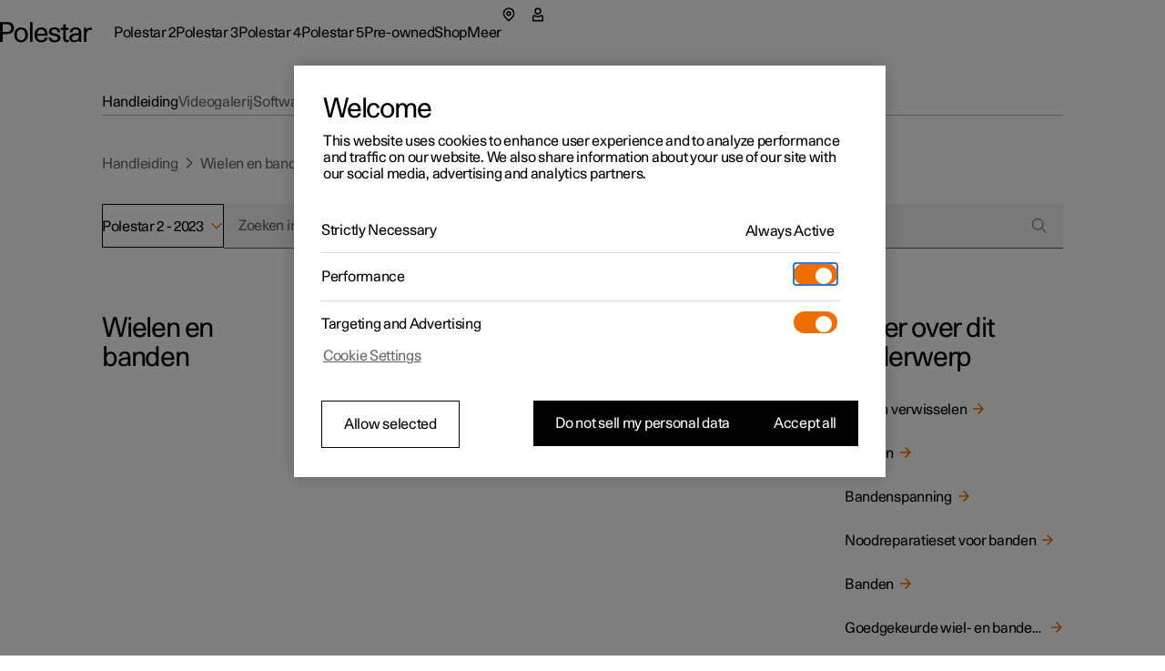

--- FILE ---
content_type: text/html; charset=utf-8
request_url: https://www.polestar.com/nl-be/manual/polestar-2/2023/article/e9ac7c3a902358c1c0a8cc8a62bfa4c9
body_size: 37692
content:
<!DOCTYPE html><html lang="nl"><head><script async="" type="text/javascript" src="https://cdn.cookielaw.org/scripttemplates/otSDKStub.js" data-domain-script="2b8f0235-bba3-48f8-b40b-77394cd12e03" data-testid="one-trust-script"></script><title>Winterse ritten</title><meta property="charset" content="utf-8"/><meta property="viewport" content="width=device-width,initial-scale=1"/><meta property="og:title" content="Winterse ritten"/><meta property="twitter:title" content="Winterse ritten"/><meta property="og:site_name" content="Winterse ritten"/><meta property="description" content="Passion and emotion drive us, electricity and innovation drive our cars. We are all in, guiding our industry forward through pure, progressive, performance."/><meta property="og:description" content="Passion and emotion drive us, electricity and innovation drive our cars. We are all in, guiding our industry forward through pure, progressive, performance."/><meta property="twitter:description" content="Passion and emotion drive us, electricity and innovation drive our cars. We are all in, guiding our industry forward through pure, progressive, performance."/><meta property="og:url" content="https://polestar.com/nl-be/manual/polestar-2/2023/article/e9ac7c3a902358c1c0a8cc8a62bfa4c9/"/><meta property="twitter:url" content="https://polestar.com/nl-be/manual/polestar-2/2023/article/e9ac7c3a902358c1c0a8cc8a62bfa4c9/"/><meta property="og:image" content="https://www.polestar.com/dato-assets/11286/1762259903-seo-fallback-image.png?w=1200&amp;h=630&amp;fit=crop&amp;q=35"/><meta property="twitter:image" content="https://www.polestar.com/dato-assets/11286/1762259903-seo-fallback-image.png?w=1200&amp;h=630&amp;fit=crop&amp;q=35"/><meta rel="canonical" href="https://polestar.com/nl-be/manual/polestar-2/2023/article/e9ac7c3a902358c1c0a8cc8a62bfa4c9/"/><meta name="format-detection" content="telephone=no, date=no, email=no, address=no"/><meta rel="alternate" hrefLang="fr-be" href="https://polestar.com/fr-be/manual/polestar-2/2023/article/e9ac7c3a902358c1c0a8cc8a62bfa4c9/"/><meta rel="alternate" hrefLang="nl-be" href="https://polestar.com/nl-be/manual/polestar-2/2023/article/e9ac7c3a902358c1c0a8cc8a62bfa4c9/"/><meta rel="alternate" hrefLang="da-dk" href="https://polestar.com/dk/manual/polestar-2/2023/article/e9ac7c3a902358c1c0a8cc8a62bfa4c9/"/><meta rel="alternate" hrefLang="de-de" href="https://polestar.com/de/manual/polestar-2/2023/article/e9ac7c3a902358c1c0a8cc8a62bfa4c9/"/><meta rel="alternate" hrefLang="es-es" href="https://polestar.com/es/manual/polestar-2/2023/article/e9ac7c3a902358c1c0a8cc8a62bfa4c9/"/><meta rel="alternate" hrefLang="fr-fr" href="https://polestar.com/fr/manual/polestar-2/2023/article/e9ac7c3a902358c1c0a8cc8a62bfa4c9/"/><meta rel="alternate" hrefLang="is-is" href="https://polestar.com/is-is/manual/polestar-2/2023/article/e9ac7c3a902358c1c0a8cc8a62bfa4c9/"/><meta rel="alternate" hrefLang="en-ie" href="https://polestar.com/ie/manual/polestar-2/2023/article/e9ac7c3a902358c1c0a8cc8a62bfa4c9/"/><meta rel="alternate" hrefLang="it-it" href="https://polestar.com/it/manual/polestar-2/2023/article/e9ac7c3a902358c1c0a8cc8a62bfa4c9/"/><meta rel="alternate" hrefLang="fr-lu" href="https://polestar.com/fr-lu/manual/polestar-2/2023/article/e9ac7c3a902358c1c0a8cc8a62bfa4c9/"/><meta rel="alternate" hrefLang="nl-nl" href="https://polestar.com/nl/manual/polestar-2/2023/article/e9ac7c3a902358c1c0a8cc8a62bfa4c9/"/><meta rel="alternate" hrefLang="nb-no" href="https://polestar.com/no/manual/polestar-2/2023/article/e9ac7c3a902358c1c0a8cc8a62bfa4c9/"/><meta rel="alternate" hrefLang="pt-pt" href="https://polestar.com/pt/manual/polestar-2/2023/article/e9ac7c3a902358c1c0a8cc8a62bfa4c9/"/><meta rel="alternate" hrefLang="de-ch" href="https://polestar.com/de-ch/manual/polestar-2/2023/article/e9ac7c3a902358c1c0a8cc8a62bfa4c9/"/><meta rel="alternate" hrefLang="fr-ch" href="https://polestar.com/fr-ch/manual/polestar-2/2023/article/e9ac7c3a902358c1c0a8cc8a62bfa4c9/"/><meta rel="alternate" hrefLang="it-ch" href="https://polestar.com/it-ch/manual/polestar-2/2023/article/e9ac7c3a902358c1c0a8cc8a62bfa4c9/"/><meta rel="alternate" hrefLang="fi-fi" href="https://polestar.com/fi/manual/polestar-2/2023/article/e9ac7c3a902358c1c0a8cc8a62bfa4c9/"/><meta rel="alternate" hrefLang="sv-se" href="https://polestar.com/se/manual/polestar-2/2023/article/e9ac7c3a902358c1c0a8cc8a62bfa4c9/"/><meta rel="alternate" hrefLang="en-gb" href="https://polestar.com/uk/manual/polestar-2/2023/article/e9ac7c3a902358c1c0a8cc8a62bfa4c9/"/><meta rel="alternate" hrefLang="de-at" href="https://polestar.com/at/manual/polestar-2/2023/article/e9ac7c3a902358c1c0a8cc8a62bfa4c9/"/><meta rel="alternate" hrefLang="en-ca" href="https://polestar.com/en-ca/manual/polestar-2/2023/article/e9ac7c3a902358c1c0a8cc8a62bfa4c9/"/><meta rel="alternate" hrefLang="fr-ca" href="https://polestar.com/fr-ca/manual/polestar-2/2023/article/e9ac7c3a902358c1c0a8cc8a62bfa4c9/"/><meta rel="alternate" hrefLang="en-us" href="https://polestar.com/us/manual/polestar-2/2023/article/e9ac7c3a902358c1c0a8cc8a62bfa4c9/"/><meta rel="alternate" hrefLang="en-au" href="https://polestar.com/au/manual/polestar-2/2023/article/e9ac7c3a902358c1c0a8cc8a62bfa4c9/"/><meta rel="alternate" hrefLang="en-hk" href="https://polestar.com/hk/manual/polestar-2/2023/article/e9ac7c3a902358c1c0a8cc8a62bfa4c9/"/><meta rel="alternate" hrefLang="ko-kr" href="https://polestar.com/kr/manual/polestar-2/2023/article/e9ac7c3a902358c1c0a8cc8a62bfa4c9/"/><meta rel="alternate" hrefLang="en-nz" href="https://polestar.com/nz/manual/polestar-2/2023/article/e9ac7c3a902358c1c0a8cc8a62bfa4c9/"/><meta rel="alternate" hrefLang="en-sg" href="https://polestar.com/en-sg/manual/polestar-2/2023/article/e9ac7c3a902358c1c0a8cc8a62bfa4c9/"/><meta rel="alternate" hrefLang="zh-cn" href="https://polestar.com/zh-cn/manual/polestar-2/2023/article/e9ac7c3a902358c1c0a8cc8a62bfa4c9/"/><meta rel="alternate" hrefLang="en-il" href="https://polestar.com/en-il/manual/polestar-2/2023/article/e9ac7c3a902358c1c0a8cc8a62bfa4c9/"/><meta rel="alternate" hrefLang="en-kw" href="https://polestar.com/en-kw/manual/polestar-2/2023/article/e9ac7c3a902358c1c0a8cc8a62bfa4c9/"/><meta rel="alternate" hrefLang="en-ae" href="https://polestar.com/en-ae/manual/polestar-2/2023/article/e9ac7c3a902358c1c0a8cc8a62bfa4c9/"/><meta rel="alternate" hrefLang="ar-ae" href="https://polestar.com/ar-ae/manual/polestar-2/2023/article/e9ac7c3a902358c1c0a8cc8a62bfa4c9/"/><link rel="icon" type="image/png" sizes="32x32" href="https://www.polestar.com/w3-assets/favicon-32x32.png"/><link rel="icon" type="image/png" sizes="16x16" href="https://www.polestar.com/w3-assets/favicon-16x16.png"/><link rel="apple-touch-icon" sizes="180x180" href="https://www.polestar.com/w3-assets/apple-touch-icon.png"/><link rel="modulepreload" href="/manual/build/static/entry.client-QJCMW73U.js"/><link rel="modulepreload" href="/manual/build/static/_shared/chunk-JNFWWLIJ.js"/><link rel="modulepreload" href="/manual/build/static/_shared/chunk-N7BHT6ES.js"/><link rel="modulepreload" href="/manual/build/static/_shared/chunk-4YZ267QF.js"/><link rel="modulepreload" href="/manual/build/static/_shared/chunk-ZDOLB4VF.js"/><link rel="modulepreload" href="/manual/build/static/root-NCUWAL2Y.js"/><link rel="modulepreload" href="/manual/build/static/_shared/chunk-GLS6GA4U.js"/><link rel="modulepreload" href="/manual/build/static/routes/$locale_.manual_.$model-UUESJLFE.js"/><link rel="modulepreload" href="/manual/build/static/_shared/chunk-JKZ5ALUO.js"/><link rel="modulepreload" href="/manual/build/static/routes/$locale_.manual_.$model.$year_.article_.$id-N724LTBW.js"/><link rel="stylesheet" href="/manual/build/static/_assets/index-KRUWE66R.css"/><link rel="stylesheet" href="/manual/build/static/_assets/theme-polestar-B5G4QCWG.css"/></head><body><style data-emotion="css-global 4jxp5c">body,body{margin:0;padding:0;border:0;font-size:100%;font:inherit;vertical-align:baseline;}html{box-sizing:border-box;font-smooth:always;-webkit-font-smoothing:antialiased;-khtml-font-smoothing:antialiased;-apple-font-smoothing:antialiased;-moz-osx-font-smoothing:grayscale;}button{margin:0;}div,span,applet,object,iframe,h1,h2,h3,h4,h5,h6,p,blockquote,pre,a,abbr,acronym,address,big,cite,code,del,dfn,em,img,ins,kbd,q,s,samp,small,strike,strong,sub,sup,tt,var,b,u,i,center,dl,dt,dd,ol,ul,li,fieldset,form,label,legend,table,caption,tbody,tfoot,thead,tr,th,td,article,aside,canvas,details,embed,figure,figcaption,footer,header,hgroup,menu,nav,output,ruby,section,summary,time,mark,audio,video,hr{margin:0;padding:0;border:0;font-size:100%;font:inherit;vertical-align:baseline;}*,*:before,*:after{box-sizing:inherit;}article,aside,details,figcaption,figure,footer,header,hgroup,menu,nav,section{display:block;}ol,ul{list-style:none;}blockquote,q{quotes:none;}blockquote:before,blockquote:after,q:before,q:after{content:'';content:none;}table{border-collapse:collapse;border-spacing:0;}sub,sup{font-size:83.33333333333334%;position:relative;line-height:0;}sup{top:-0.35em;}sub{bottom:-0.25em;}html,body,body{height:100%;}body,body{background-color:rgb(255, 255, 255);}body{-webkit-transition:background-color 200ms cubic-bezier(0.15,1,0.35,1);transition:background-color 200ms cubic-bezier(0.15,1,0.35,1);}html{font-size:100%;}div[data-version][data-type='component-warehouse']{--cw-mega-menu-bar-height:3.5rem;--cw-mega-menu-sub-nav-height:0px;--cw-mega-menu-top-offset:calc(var(--cw-offer-bar-block-size, 0px) + var(--cw-importer-banner-block-size, 0px));--cw-mega-menu-block-size:calc(var(--cw-mega-menu-bar-height, 0px) + var(--cw-mega-menu-sub-nav-height, 0px));--cw-mega-menu-safe-area-height:calc(var(--cw-mega-menu-top-offset, 0px) + var(--cw-mega-menu-bar-height, 0px) + var(--cw-mega-menu-sub-nav-height, 0px));--cw-mega-menu-max-safe-area-height:calc(var(--cw-mega-menu-top-offset, 0px) + var(--cw-mega-menu-bar-height, 0px) + var(--cw-mega-menu-sub-nav-height, 0px));--cw-mega-menu-hide-header:0;}@media (min-width: 768px){div[data-version][data-type='component-warehouse']{--cw-mega-menu-bar-height:4rem;}}@media (min-width: 960px){div[data-version][data-type='component-warehouse']{--cw-mega-menu-bar-height:4.5rem;}}:lang(ko){word-break:keep-all;}body{font-style:normal;font-weight:400;color:rgb(0, 0, 0);font-size:1rem;line-height:var(--cw-line-height-small);letter-spacing:var(--cw-letter-spacing-small, 0);}body,body [dir='ltr']{font-family:Polestar Unica,Helvetica Neue,Helvetica,Arial,sans-serif;}body [dir='rtl']{font-family:Polestar Unica,system-ui,-apple-system,sans-serif;}input,select,textarea,button{font-family:inherit;font-size:inherit;line-height:inherit;letter-spacing:inherit;}strong,b{font-weight:700;}::-moz-focus-inner{border:none;}:focus{outline:0;box-shadow:none;}:focus-visible{outline:0;box-shadow:none;}.cw-disabled-scrolling{touch-action:none;overscroll-behavior:none;}@media (min-width: 0px){.cw-scrolling-input-fix{position:fixed;}}:root:not([dir]) *,:root[dir='ltr'],:root [dir='ltr']{--cw-line-height-small:1.125rem;--cw-line-height-large:2rem;--cw-letter-spacing-small:-0.01875rem;--cw-letter-spacing-large:-0.075rem;}:root[lang='he'],:root [lang='he']{--cw-line-height-small:1.125rem;--cw-line-height-large:2rem;--cw-letter-spacing-small:0;--cw-letter-spacing-large:0;}:root[lang='ar'],:root [lang='ar']{--cw-line-height-small:1.3125rem;--cw-line-height-large:2.25rem;--cw-letter-spacing-small:0;--cw-letter-spacing-large:0;}</style><style data-emotion="css 1q8magb">.css-1q8magb{display:-webkit-box;display:-webkit-flex;display:-ms-flexbox;display:flex;-webkit-flex-direction:column;-ms-flex-direction:column;flex-direction:column;margin:0 auto;min-height:100%;}</style><div data-version="116.6.0" data-type="component-warehouse" dir="ltr" class="css-1q8magb"><style data-emotion="css-global cpkfcx">.dcs-polestar-theme{--dcs-color-action:#f06e00;--dcs-color-ornamentPrimary:#f06e00;--dcs-color-ornamentSecondary:#f06e00;--dcs-color-brand:#f06e00;--dcs-components-footnote-color:rgba(0, 0, 0, 0.6);--dcs-typography-display-color:rgb(83, 86, 90);--dcs-color-backgroundSecondary:#f0f0f0;--dcs-components-infoBox-variants-note-backgroundColor:#d9d9d6;--dcs-typography-base-letterSpacing:var(--cw-letter-spacing-small);--dcs-typography-title-letterSpacing:var(--cw-letter-spacing-large);--dcs-typography-subtitle-letterSpacing:var(--cw-letter-spacing-small);--dcs-typography-lead-letterSpacing:var(--cw-letter-spacing-small);--dcs-typography-caption-letterSpacing:var(--cw-letter-spacing-small);}</style><style data-emotion="css 1cadxmv">.css-1cadxmv{position:-webkit-sticky;position:sticky;inline-size:100%;inset:0 0 auto;z-index:101;pointer-events:none;--cw-mega-menu-disappearing-header-translate:0 calc(
          (
              var(--cw-mega-menu-block-size, 100%) - var(
                  --cw-mega-menu-sub-nav-height
                ) +
                0.0625rem
            ) *
            (var(--cw-mega-menu-hide-header-progress) * -1)
        );}.css-1cadxmv:has([data-resizing='true']) *{transition-duration:0ms;}@media (min-width: 0px) and (max-width: 959px){.css-1cadxmv{display:-webkit-box;display:-webkit-flex;display:-ms-flexbox;display:flex;-webkit-flex-direction:column;-ms-flex-direction:column;flex-direction:column;}[data-interaction-mode='keyboard'] .css-1cadxmv *{-webkit-transition:none!important;transition:none!important;}}@media (min-width: 960px){.css-1cadxmv{display:grid;grid-template:auto 1fr/1fr;-webkit-translate:var(--cw-mega-menu-sticky-sub-navigation-translate, var(--cw-mega-menu-disappearing-header-translate, 0 0));-moz-translate:var(--cw-mega-menu-sticky-sub-navigation-translate, var(--cw-mega-menu-disappearing-header-translate, 0 0));-ms-translate:var(--cw-mega-menu-sticky-sub-navigation-translate, var(--cw-mega-menu-disappearing-header-translate, 0 0));translate:var(--cw-mega-menu-sticky-sub-navigation-translate, var(--cw-mega-menu-disappearing-header-translate, 0 0));}}</style><section data-type="mega-menu" id="mega-menu-_R_179aj5_" data-testid="manual-navigation-mega-menu" class="css-1cadxmv"><style data-emotion="css sxicam">.css-sxicam{z-index:1;--cw-internal-mega-menu-is-light-theme:1;--cw-internal-mega-menu-background:rgb(255, 255, 255);--cw-internal-mega-menu-color:rgb(0, 0, 0);--cw-internal-mega-menu-tablet-max-inline-size:50%;}@media (min-width: 0px) and (max-width: 959px){.css-sxicam{width:100%;display:-webkit-box;display:-webkit-flex;display:-ms-flexbox;display:flex;-webkit-flex-direction:column;-ms-flex-direction:column;flex-direction:column;}}@media (min-width: 960px){.css-sxicam{position:relative;$translate:var(--cw-mega-menu-disappearing-header-translate, 0 0);}}</style><div data-type="navigation-container" class="css-sxicam"><style data-emotion="css e9ip98">.css-e9ip98{position:relative;-webkit-transition:background-color 200ms cubic-bezier(0,0,1,1);transition:background-color 200ms cubic-bezier(0,0,1,1);display:-webkit-box;display:-webkit-flex;display:-ms-flexbox;display:flex;-webkit-flex-direction:row;-ms-flex-direction:row;flex-direction:row;-webkit-box-pack:center;-ms-flex-pack:center;-webkit-justify-content:center;justify-content:center;overflow:hidden;min-block-size:3.5rem;}@media (min-width: 768px){.css-e9ip98{min-block-size:4rem;}}@media (min-width: 960px){.css-e9ip98{min-block-size:4.5rem;}}@media (min-width: 960px){.css-e9ip98{overflow:unset;background:var(--cw-internal-mega-menu-background);}.css-e9ip98::after{content:'';position:absolute;inset:auto 0 -0.0625rem;block-size:0.0625rem;background:var(--cw-internal-mega-menu-divider, transparent);}@media (min-width: 0px) and (max-width: 959px){.css-e9ip98::after{width:100vw;inset:auto -6vw 0;}@media (min-width: 768px){.css-e9ip98::after{inset:auto -3rem 0;}}}}</style><div data-type="header" class="css-e9ip98"><style data-emotion="css elfv2x">.css-elfv2x{inline-size:min(100%, 114rem);margin-inline:auto;padding-inline:6vw;display:grid;grid-template-columns:1fr auto;}@media (min-width: 768px){.css-elfv2x{padding-inline:3rem;}}@media (min-width: 960px){.css-elfv2x{padding-inline:4rem;}}@media (min-width: 1248px){.css-elfv2x{padding-inline:7rem;}}@media (min-width: 960px){.css-elfv2x{padding-block:1.25rem;grid-template-columns:auto 1fr;gap:1.5rem;}}</style><div data-type="header-content" class="css-elfv2x"><style data-emotion="css 1irst65">.css-1irst65{position:relative;inline-size:100%;display:-webkit-box;display:-webkit-flex;display:-ms-flexbox;display:flex;-webkit-flex-direction:row;-ms-flex-direction:row;flex-direction:row;-webkit-align-items:center;-webkit-box-align:center;-ms-flex-align:center;align-items:center;-webkit-box-pack:justify;-webkit-justify-content:space-between;justify-content:space-between;-webkit-align-self:start;-ms-flex-item-align:start;align-self:start;margin:auto;pointer-events:auto;}@media (min-width: 0px) and (max-width: 959px){.css-1irst65{-webkit-translate:var(--cw-mega-menu-sticky-sub-navigation-translate, var(--cw-mega-menu-disappearing-header-translate, 0 0));-moz-translate:var(--cw-mega-menu-sticky-sub-navigation-translate, var(--cw-mega-menu-disappearing-header-translate, 0 0));-ms-translate:var(--cw-mega-menu-sticky-sub-navigation-translate, var(--cw-mega-menu-disappearing-header-translate, 0 0));translate:var(--cw-mega-menu-sticky-sub-navigation-translate, var(--cw-mega-menu-disappearing-header-translate, 0 0));-webkit-transition:background-color 200ms cubic-bezier(0,0,1,1);transition:background-color 200ms cubic-bezier(0,0,1,1);padding-block:1rem;}.css-1irst65::before{content:'';inset:0 -6vw;position:absolute;background:var(--cw-internal-mega-menu-background);z-index:-1;}@media (min-width: 768px){.css-1irst65::before{inset:0 -3rem;}}.css-1irst65::after{content:'';position:absolute;inset:auto 0 -0.0625rem;block-size:0.0625rem;background:var(--cw-internal-mega-menu-divider, transparent);}@media (min-width: 0px) and (max-width: 959px){.css-1irst65::after{width:100vw;inset:auto -6vw 0;}@media (min-width: 768px){.css-1irst65::after{inset:auto -3rem 0;}}}@media (min-width: 768px){.css-1irst65{padding-block:1.25rem;}}}</style><header class="css-1irst65"><style data-emotion="css 1gwnfh">.css-1gwnfh{margin:-0.25rem 0;cursor:pointer;-webkit-transition:color 200ms cubic-bezier(0,0,1,1),opacity 150ms cubic-bezier(0.65,0,0,1);transition:color 200ms cubic-bezier(0,0,1,1),opacity 150ms cubic-bezier(0.65,0,0,1);}</style><a href="/nl-be/" aria-label="Terug naar startpagina" class="css-1gwnfh"><style data-emotion="css 1aefzum">.css-1aefzum{height:1.875rem;padding:0.1875rem 0;position:relative;}.css-1aefzum svg{height:100%;width:auto;overflow:visible;}.css-1aefzum path{fill:rgb(0, 0, 0);}.css-1aefzum:before{position:absolute;content:'';min-width:auto;min-height:auto;width:100%;height:100%;top:50%;left:50%;-webkit-transform:translate(-50%, -50%);-moz-transform:translate(-50%, -50%);-ms-transform:translate(-50%, -50%);transform:translate(-50%, -50%);}.css-1aefzum:before{min-width:3rem;}.css-1aefzum:before{min-height:3rem;}</style><div class="css-1aefzum"><svg xmlns="http://www.w3.org/2000/svg" width="101" height="24" fill="none" viewBox="0 0 101 24" role="img"><title>Polestar</title><path d="M0 .22h6.6c.92 0 1.88.04 2.88.12 1.02.08 2 .36 2.94.84.96.5 1.68 1.25 2.16 2.25.5 1 .75 2.12.75 3.36 0 1.32-.27 2.45-.81 3.39a5.61 5.61 0 0 1-2.13 2.19c-.62.38-1.43.65-2.43.81-1 .16-2.18.24-3.54.24H2.94V22H0V.22Zm6.72 10.8c.76 0 1.45-.03 2.07-.09.62-.08 1.1-.2 1.44-.36.68-.34 1.19-.85 1.53-1.53.36-.68.54-1.43.54-2.25 0-.82-.18-1.56-.54-2.22-.34-.68-.85-1.19-1.53-1.53-.34-.18-.82-.29-1.44-.33-.62-.06-1.31-.09-2.07-.09H2.94v8.4h3.78ZM23.111 22.45c-1.14 0-2.17-.2-3.09-.6-.92-.4-1.71-.96-2.37-1.68-.64-.72-1.13-1.58-1.47-2.58-.34-1.02-.51-2.13-.51-3.33 0-1.2.17-2.3.51-3.3.36-1 .86-1.86 1.5-2.58a6.45 6.45 0 0 1 2.34-1.71c.94-.4 1.98-.6 3.12-.6 1.16 0 2.2.2 3.12.6.94.4 1.73.97 2.37 1.71.66.72 1.16 1.58 1.5 2.58.36 1 .54 2.1.54 3.3 0 1.2-.18 2.31-.54 3.33-.34 1-.84 1.86-1.5 2.58-.64.72-1.43 1.28-2.37 1.68-.94.4-1.99.6-3.15.6Zm0-2.19c.72 0 1.37-.14 1.95-.42.6-.3 1.1-.71 1.5-1.23.4-.52.71-1.14.93-1.86.22-.74.33-1.56.33-2.46 0-.9-.11-1.71-.33-2.43-.22-.74-.54-1.37-.96-1.89-.4-.54-.89-.95-1.47-1.23-.56-.3-1.2-.45-1.92-.45-.7 0-1.34.14-1.92.42-.56.28-1.04.68-1.44 1.2-.4.52-.71 1.15-.93 1.89-.22.72-.33 1.53-.33 2.43 0 .9.1 1.72.3 2.46.22.74.53 1.38.93 1.92.4.52.88.93 1.44 1.23.58.28 1.22.42 1.92.42ZM32.924.22h2.76V22h-2.76V.22ZM45.29 22.45c-2.38 0-4.2-.72-5.46-2.16-1.26-1.46-1.89-3.47-1.89-6.03 0-1.16.17-2.24.51-3.24.34-1 .83-1.87 1.47-2.61.66-.74 1.44-1.31 2.34-1.71.92-.42 1.95-.63 3.09-.63 2.42 0 4.19.79 5.31 2.37 1.14 1.58 1.71 3.81 1.71 6.69H40.82c.04.76.18 1.46.42 2.1.24.62.56 1.16.96 1.62.42.44.89.79 1.41 1.05.54.24 1.13.36 1.77.36 1 0 1.86-.24 2.58-.72.74-.48 1.25-1.28 1.53-2.4h2.88c-.14.88-.42 1.66-.84 2.34-.42.66-.95 1.21-1.59 1.65-.62.44-1.33.77-2.13.99-.78.22-1.62.33-2.52.33Zm4.14-9.57c-.16-1.56-.62-2.71-1.38-3.45-.76-.76-1.7-1.14-2.82-1.14-1.18 0-2.15.38-2.91 1.14-.76.74-1.24 1.89-1.44 3.45h8.55ZM56.195 17.14c.04 1.06.4 1.86 1.08 2.4.7.52 1.68.78 2.94.78 1.06 0 1.87-.19 2.43-.57.58-.4.87-.98.87-1.74 0-.48-.11-.87-.33-1.17-.22-.3-.52-.54-.9-.72-.36-.2-.78-.35-1.26-.45-.48-.12-.98-.23-1.5-.33-.68-.12-1.36-.26-2.04-.42-.68-.16-1.3-.4-1.86-.72-.54-.34-.99-.79-1.35-1.35-.34-.58-.51-1.34-.51-2.28 0-.66.14-1.26.42-1.8.3-.56.71-1.04 1.23-1.44.54-.4 1.18-.71 1.92-.93.76-.22 1.6-.33 2.52-.33 1.9 0 3.4.44 4.5 1.32 1.1.86 1.65 2.19 1.65 3.99h-2.73c0-1.12-.3-1.92-.9-2.4-.58-.5-1.45-.75-2.61-.75-.96 0-1.72.2-2.28.6-.56.38-.84.9-.84 1.56 0 .44.1.8.3 1.08.22.28.5.51.84.69.34.18.74.33 1.2.45.46.1.95.2 1.47.3.68.14 1.38.3 2.1.48.72.16 1.36.41 1.92.75.58.34 1.05.8 1.41 1.38.38.58.57 1.35.57 2.31 0 .7-.16 1.34-.48 1.92-.32.56-.76 1.04-1.32 1.44-.56.4-1.23.71-2.01.93-.76.22-1.59.33-2.49.33-2.12 0-3.77-.46-4.95-1.38-1.16-.92-1.76-2.23-1.8-3.93h2.79ZM73.356 22.27c-.6 0-1.15-.08-1.65-.24-.48-.14-.89-.38-1.23-.72-.32-.34-.57-.8-.75-1.38-.18-.58-.27-1.29-.27-2.13v-9h-2.85V6.52h2.85V2.77h2.76v3.75h3.36V8.8h-3.36v7.71c0 .54.01 1.03.03 1.47.04.42.12.78.24 1.08.12.28.3.5.54.66.26.14.61.21 1.05.21h.69c.26-.02.55-.07.87-.15V22c-.82.18-1.58.27-2.28.27ZM81.575 22.33c-1.72 0-3.05-.43-3.99-1.29-.92-.88-1.38-2.01-1.38-3.39 0-.84.16-1.54.48-2.1.34-.58.78-1.05 1.32-1.41.56-.38 1.2-.67 1.92-.87.72-.22 1.46-.38 2.22-.48a29.5 29.5 0 0 1 2.28-.27c.76-.06 1.46-.13 2.1-.21v-.54c0-1.16-.27-2.05-.81-2.67-.54-.64-1.41-.96-2.61-.96-1.08 0-1.95.26-2.61.78-.66.52-.99 1.34-.99 2.46h-2.73c0-.84.15-1.59.45-2.25.32-.66.76-1.21 1.32-1.65.56-.46 1.23-.81 2.01-1.05.78-.24 1.63-.36 2.55-.36 1.46 0 2.6.22 3.42.66.82.44 1.43 1 1.83 1.68.4.68.64 1.44.72 2.28.1.82.15 1.62.15 2.4v4.23c0 .9.02 1.73.06 2.49.06.76.17 1.49.33 2.19h-2.58c-.04-.22-.08-.49-.12-.81-.04-.34-.07-.77-.09-1.29-.66.88-1.42 1.51-2.28 1.89-.86.36-1.85.54-2.97.54Zm.63-2.01c.56 0 1.1-.07 1.62-.21.52-.14.98-.39 1.38-.75.4-.38.72-.89.96-1.53.24-.66.36-1.5.36-2.52v-.87c-.58.08-1.3.15-2.16.21-.86.04-1.69.16-2.49.36-.8.2-1.48.51-2.04.93-.56.4-.84.99-.84 1.77 0 .76.28 1.39.84 1.89.58.48 1.37.72 2.37.72ZM92.256 6.52h2.61V8.8c.6-.94 1.26-1.58 1.98-1.92.72-.36 1.51-.54 2.37-.54.58 0 1.16.06 1.74.18v2.43c-.34-.06-.66-.11-.96-.15-.3-.04-.59-.06-.87-.06-.84 0-1.53.15-2.07.45-.52.28-.93.69-1.23 1.23-.3.52-.51 1.16-.63 1.92s-.18 1.61-.18 2.55V22h-2.76V6.52Z"></path></svg></div></a><style data-emotion="css bxqx5h">@media (min-width: 960px){.css-bxqx5h{display:none;}}</style><div class="css-bxqx5h"><style data-emotion="css 1bte3rx">.css-1bte3rx{color:rgb(0, 0, 0);width:1.5rem;height:1.5rem;}@media (hover: hover){.css-1bte3rx:hover{color:rgba(0, 0, 0, 0.6);box-shadow:none;}}.css-1bte3rx:active{color:rgb(240, 110, 0);box-shadow:none;}</style><style data-emotion="css bbdwah">.css-bbdwah{margin:0;display:inline-block;color:rgba(0, 0, 0, 0.6);border:0;cursor:pointer;width:auto;max-width:100%;box-shadow:none;background-color:rgba(0, 0, 0, 0);-webkit-transition:background-color 200ms,color 200ms,border-color 200ms,box-shadow 200ms,opacity 200ms;transition:background-color 200ms,color 200ms,border-color 200ms,box-shadow 200ms,opacity 200ms;-webkit-text-decoration:none;text-decoration:none;-webkit-user-select:none;-moz-user-select:none;-ms-user-select:none;user-select:none;touch-action:manipulation;-webkit-tap-highlight-color:transparent;font-family:Polestar Unica,Helvetica Neue,Helvetica,Arial,sans-serif;font-weight:400;font-size:1rem;line-height:var(--cw-line-height-small);position:relative;display:-webkit-box;display:-webkit-flex;display:-ms-flexbox;display:flex;-webkit-align-items:center;-webkit-box-align:center;-ms-flex-align:center;align-items:center;-webkit-box-pack:center;-ms-flex-pack:center;-webkit-justify-content:center;justify-content:center;width:3rem;height:3rem;padding:0;color:rgb(0, 0, 0);width:1.5rem;height:1.5rem;}@media (hover: hover){.css-bbdwah:hover{color:rgb(0, 0, 0);}}.css-bbdwah:active{color:rgba(0, 0, 0, 0.6);}.css-bbdwah:before{position:absolute;content:'';min-width:auto;min-height:auto;width:100%;height:100%;top:50%;left:50%;-webkit-transform:translate(-50%, -50%);-moz-transform:translate(-50%, -50%);-ms-transform:translate(-50%, -50%);transform:translate(-50%, -50%);}.css-bbdwah:before{min-width:3rem;}.css-bbdwah:before{min-height:3rem;}@media (hover: hover){.css-bbdwah:hover{color:rgba(0, 0, 0, 0.6);box-shadow:none;}}.css-bbdwah:active{color:rgb(240, 110, 0);box-shadow:none;}</style><button title="Open het menu" type="button" data-focus-spacing="6" data-focus-theme="light" data-type="menu-button" aria-expanded="false" aria-controls="mega-menu-_R_179aj5_-primary-navigation" aria-label="Open het menu" class="css-bbdwah"><style data-emotion="css 14zx4vh">.css-14zx4vh{display:-webkit-box;display:-webkit-flex;display:-ms-flexbox;display:flex;-webkit-flex-direction:row;-ms-flex-direction:row;flex-direction:row;-webkit-align-items:center;-webkit-box-align:center;-ms-flex-align:center;align-items:center;}</style><div class="css-14zx4vh"><style data-emotion="css 1bku2xc">.css-1bku2xc{display:-webkit-box;display:-webkit-flex;display:-ms-flexbox;display:flex;position:relative;z-index:1;}</style><style data-emotion="css 62qso3">.css-62qso3{font-size:1rem;height:calc(1.5 * 1rem);-webkit-user-select:none;-moz-user-select:none;-ms-user-select:none;user-select:none;display:-webkit-inline-box;display:-webkit-inline-flex;display:-ms-inline-flexbox;display:inline-flex;-webkit-align-items:center;-webkit-box-align:center;-ms-flex-align:center;align-items:center;-webkit-box-pack:center;-ms-flex-pack:center;-webkit-justify-content:center;justify-content:center;-webkit-transition:color 200ms;transition:color 200ms;display:-webkit-box;display:-webkit-flex;display:-ms-flexbox;display:flex;position:relative;z-index:1;}</style><span aria-hidden="true" class="css-62qso3"><svg viewBox="0 0 24 24" fill="none" height="100%" role="presentation"><path d="M0 3h24v1.5H0V3ZM0 11.25h24v1.5H0v-1.5ZM24 19.5H0V21h24v-1.5Z" fill="currentColor"></path></svg></span></div></button></div></header><style data-emotion="css 8mddjf">.css-8mddjf{background-color:rgba(0, 0, 0, 0.6);}</style><style data-emotion="css 1f0h0ys">.css-1f0h0ys{display:-webkit-box;display:-webkit-flex;display:-ms-flexbox;display:flex;-webkit-flex-direction:column;-ms-flex-direction:column;flex-direction:column;-webkit-box-pack:end;-ms-flex-pack:end;-webkit-justify-content:end;justify-content:end;inline-size:100%;color:rgb(0, 0, 0);pointer-events:auto;--primary-navigation-opacity:1;}@media (min-width: 0px) and (max-width: 959px){.css-1f0h0ys{background:var(--cw-internal-mega-menu-background);position:fixed;inset:0;overflow:hidden;-webkit-translate:calc(var(--cw-internal-mega-menu-mobile-translate, 0) * var(--cw-rtl-translate, 1)) 0;-moz-translate:calc(var(--cw-internal-mega-menu-mobile-translate, 0) * var(--cw-rtl-translate, 1)) 0;-ms-translate:calc(var(--cw-internal-mega-menu-mobile-translate, 0) * var(--cw-rtl-translate, 1)) 0;translate:calc(var(--cw-internal-mega-menu-mobile-translate, 0) * var(--cw-rtl-translate, 1)) 0;-webkit-transition:0ms;transition:0ms;padding:3.5rem 6vw 0;}}@media (min-width: 768px){.css-1f0h0ys{inline-size:min(100%, var(--cw-internal-mega-menu-tablet-max-inline-size));inset-inline:auto 0;inset-block:0;padding:4rem 3rem 0;}}@media (min-width: 960px){.css-1f0h0ys{inline-size:100%;-webkit-flex-direction:row;-ms-flex-direction:row;flex-direction:row;-webkit-translate:none;-moz-translate:none;-ms-translate:none;translate:none;-webkit-transition:none;transition:none;padding:unset;gap:inherit;}}.css-1f0h0ys:has(
      [data-type='primary-navigation-item']:hover,
      [data-type*='icon-']:hover,
      [data-type='primary-navigation-item']:focus-within,
      [data-type*='icon-']:focus-within,
      [data-type='primary-navigation-item'] [aria-expanded='true']
    ){--primary-navigation-opacity:0.6;}.css-1f0h0ys [data-type='primary-navigation-item'],.css-1f0h0ys [data-type*='icon-']{opacity:var(--primary-navigation-opacity);}.css-1f0h0ys [data-type='primary-navigation-item']:has([aria-expanded='true']),.css-1f0h0ys [data-type*='icon-']:has([aria-expanded='true']),.css-1f0h0ys [data-type='primary-navigation-item']:hover,.css-1f0h0ys [data-type*='icon-']:hover,.css-1f0h0ys [data-type='primary-navigation-item']:focus-within,.css-1f0h0ys [data-type*='icon-']:focus-within{opacity:1;}</style><nav data-type="mega-menu-navigation" data-resizing="false" style="--cw-internal-mega-menu-mobile-translate:100%" id="mega-menu-_R_179aj5_-primary-navigation" aria-label="Hoofdniveau" class="css-1f0h0ys"><style data-emotion="css 1xehi6e">@media (min-width: 0px) and (max-width: 959px){.css-1xehi6e{block-size:100%;position:relative;overflow:hidden;display:-webkit-box;display:-webkit-flex;display:-ms-flexbox;display:flex;-webkit-flex-direction:column;-ms-flex-direction:column;flex-direction:column;margin-inline:-6vw;padding-inline:6vw 0;}.css-1xehi6e::after{content:'';position:absolute;inset:0 1.5rem 0 0;background:linear-gradient(
        to bottom,
        var(--cw-internal-mega-menu-background),
        transparent calc(80px * var(--top-offset)),
        transparent
          calc(
            100% - (80px * var(--bottom-offset))
          ),
        var(--cw-internal-mega-menu-background)
      );pointer-events:none;}@media (min-width: 768px){.css-1xehi6e{margin-inline:-3rem;padding-inline:3rem 0;}}}@media (min-width: 960px){.css-1xehi6e{display:-webkit-box;display:-webkit-flex;display:-ms-flexbox;display:flex;-webkit-flex-direction:column;-ms-flex-direction:column;flex-direction:column;-webkit-box-pack:center;-ms-flex-pack:center;-webkit-justify-content:center;justify-content:center;}}</style><div style="--top-offset:0;--bottom-offset:0" class="css-1xehi6e"><style data-emotion="css 1lnj9yu">@media (min-width: 0px) and (max-width: 959px){.css-1lnj9yu{overflow:auto;height:auto;margin-block-start:auto;max-block-size:100%;}}@media (min-width: 0px){.css-1lnj9yu{-webkit-padding-end:6vw;padding-inline-end:6vw;}}@media (min-width: 768px){.css-1lnj9yu{-webkit-padding-end:3rem;padding-inline-end:3rem;}}@media (min-width: 960px){.css-1lnj9yu{-webkit-padding-end:0;padding-inline-end:0;}}</style><div class="css-1lnj9yu"><style data-emotion="css 10cxx8z">.css-10cxx8z{display:-webkit-box;display:-webkit-flex;display:-ms-flexbox;display:flex;-webkit-flex-direction:column;-ms-flex-direction:column;flex-direction:column;-webkit-box-flex-wrap:wrap;-webkit-flex-wrap:wrap;-ms-flex-wrap:wrap;flex-wrap:wrap;}@media (min-width: 960px){.css-10cxx8z{-webkit-flex-direction:row;-ms-flex-direction:row;flex-direction:row;-webkit-align-items:center;-webkit-box-align:center;-ms-flex-align:center;align-items:center;-webkit-flex-shrink:1;-ms-flex-negative:1;flex-shrink:1;gap:1.5rem;inline-size:auto;-webkit-align-self:end;-ms-flex-item-align:end;align-self:end;}}</style><ul role="list" class="css-10cxx8z"><style data-emotion="css 1qwl8ig">.css-1qwl8ig{position:relative;max-inline-size:100%;}@media (min-width: 0px) and (max-width: 959px){.css-1qwl8ig[data-group='main']+.css-1qwl8ig[data-group='secondary']{margin-block-start:1.5rem;}}</style><li data-group="main" class="css-1qwl8ig"><style data-emotion="css 1v8ruus">.css-1v8ruus{isolation:isolate;position:relative;display:-webkit-box;display:-webkit-flex;display:-ms-flexbox;display:flex;-webkit-flex-direction:row;-ms-flex-direction:row;flex-direction:row;-webkit-align-content:center;-ms-flex-line-pack:center;align-content:center;-webkit-box-pack:justify;-webkit-justify-content:space-between;justify-content:space-between;gap:0.25rem;inline-size:100%;cursor:pointer;}</style><div data-type="primary-navigation-item" class="css-1v8ruus"><style data-emotion="css 8t564y">.css-8t564y{inline-size:100%;}@media (min-width: 960px){.css-8t564y{display:none;}}</style><div class="css-8t564y"><style data-emotion="css 1dr5gce">.css-1dr5gce{border:none;margin:0;padding:0;inline-size:auto;overflow:visible;color:inherit;font:inherit;background:inherit;-webkit-appearance:none;text-align:start;display:-webkit-box;display:-webkit-flex;display:-ms-flexbox;display:flex;-webkit-flex-direction:row;-ms-flex-direction:row;flex-direction:row;-webkit-box-pack:justify;-webkit-justify-content:space-between;justify-content:space-between;inline-size:100%;-webkit-align-items:center;-webkit-box-align:center;-ms-flex-align:center;align-items:center;cursor:pointer;padding:0.1875rem 0;}</style><button data-type="panel-button" aria-expanded="false" class="css-1dr5gce"><style data-emotion="css cjfd7m">.css-cjfd7m{overflow:hidden;-webkit-text-decoration:none;text-decoration:none;font-size:1.875rem;line-height:1.875rem;letter-spacing:var(--cw-letter-spacing-large, 0);color:currentColor;-webkit-transition:color 200ms cubic-bezier(0,0,1,1),opacity 150ms cubic-bezier(0.65,0,0,1);transition:color 200ms cubic-bezier(0,0,1,1),opacity 150ms cubic-bezier(0.65,0,0,1);cursor:pointer;padding-block:3px 1px;}</style><span class="css-cjfd7m">Polestar 2</span><style data-emotion="css npet77">.css-npet77{-webkit-margin-end:0.5rem;margin-inline-end:0.5rem;}</style><style data-emotion="css 1qrv7p3">.css-1qrv7p3{font-size:1em;height:calc(1.5 * 1em);-webkit-user-select:none;-moz-user-select:none;-ms-user-select:none;user-select:none;display:-webkit-inline-box;display:-webkit-inline-flex;display:-ms-inline-flexbox;display:inline-flex;-webkit-align-items:center;-webkit-box-align:center;-ms-flex-align:center;align-items:center;-webkit-box-pack:center;-ms-flex-pack:center;-webkit-justify-content:center;justify-content:center;-webkit-transition:color 200ms;transition:color 200ms;-webkit-margin-end:0.5rem;margin-inline-end:0.5rem;}.css-1qrv7p3 >svg{-webkit-transform:translateY(-1px);-moz-transform:translateY(-1px);-ms-transform:translateY(-1px);transform:translateY(-1px);}[data-font=''] .css-1qrv7p3{-webkit-transform:translateY(0);-moz-transform:translateY(0);-ms-transform:translateY(0);transform:translateY(0);}</style><span aria-hidden="true" class="css-1qrv7p3"><svg viewBox="0 0 16 16" fill="none" height="1em" role="presentation"><path d="m5.675 2-1.05 1.05L9.575 8l-4.95 4.95L5.675 14l6-6-6-6Z" fill="currentColor"></path></svg></span></button></div><style data-emotion="css 145x06t">.css-145x06t{display:none;max-width:20vw;}.css-145x06t span{text-align:start;white-space:nowrap;text-overflow:ellipsis;overflow:hidden;}@media (min-width: 960px){.css-145x06t{display:block;}}</style><div data-type="link-wrapper" class="css-145x06t"><style data-emotion="css 1quzxyu">.css-1quzxyu{-webkit-text-decoration:none;text-decoration:none;font-size:1rem;line-height:var(--cw-line-height-small);letter-spacing:var(--cw-letter-spacing-small, 0);color:currentColor;-webkit-transition:color 200ms cubic-bezier(0,0,1,1),opacity 150ms cubic-bezier(0.65,0,0,1);transition:color 200ms cubic-bezier(0,0,1,1),opacity 150ms cubic-bezier(0.65,0,0,1);padding-block:5px 1px;display:block;}</style><span class="css-1quzxyu">Polestar 2</span><style data-emotion="css 7jo9u0">.css-7jo9u0{position:absolute;inset:0;z-index:1;border:none;margin:0;padding:0;inline-size:auto;overflow:visible;color:inherit;font:inherit;background:inherit;-webkit-appearance:none;text-align:start;}[data-interaction-mode='keyboard'] .css-7jo9u0{display:none;}@media not (pointer: coarse){.css-7jo9u0{display:none;}}</style><button data-type="touch-link" aria-expanded="false" aria-controls="mega-menu-_R_179aj5_-secondary-navigation-0" class="css-7jo9u0"><style data-emotion="css 1we4ind">.css-1we4ind{position:absolute;width:1px;height:1px;padding:0;margin:-1px;overflow:hidden;clip:rect(0, 0, 0, 0);-webkit-clip-path:inset(50%);clip-path:inset(50%);border:0;pointer-events:none;white-space:nowrap;outline:none;}</style><div class="css-1we4ind">Submenu Polestar 2</div></button><style data-emotion="css 1i4qlvj">.css-1i4qlvj{border:none;margin:0;padding:0;inline-size:auto;overflow:visible;color:inherit;font:inherit;background:inherit;-webkit-appearance:none;text-align:start;position:absolute;cursor:pointer;inset-block-start:50%;inset-inline-end:0;-webkit-translate:calc((100% + 4px) * var(--cw-rtl-translate, 1)) -50%;-moz-translate:calc((100% + 4px) * var(--cw-rtl-translate, 1)) -50%;-ms-translate:calc((100% + 4px) * var(--cw-rtl-translate, 1)) -50%;translate:calc((100% + 4px) * var(--cw-rtl-translate, 1)) -50%;block-size:100%;}.css-1i4qlvj:not(:focus){position:absolute;width:1px;height:1px;padding:0;margin:-1px;overflow:hidden;clip:rect(0, 0, 0, 0);-webkit-clip-path:inset(50%);clip-path:inset(50%);border:0;pointer-events:none;white-space:nowrap;outline:none;}</style><button data-type="chevron" aria-expanded="false" aria-controls="mega-menu-_R_179aj5_-secondary-navigation-0" aria-label="Submenu Polestar 2" class="css-1i4qlvj"><style data-emotion="css e96rld">.css-e96rld{rotate:var(--multi-purpose-link-chevron-rotation, 0deg);fill:currentColor;}</style><svg style="--multi-purpose-link-chevron-rotation:0deg" width="8" height="8" viewBox="0 0 8 8" xmlns="http://www.w3.org/2000/svg" aria-hidden="true" class="css-e96rld"><path d="M1.52505 1.88391L4.00004 4.35891L6.47503 1.88391L7.35359 2.76246L4.00004 6.11602L0.646484 2.76246L1.52505 1.88391Z"></path></svg></button></div></div></li><li data-group="main" class="css-1qwl8ig"><div data-type="primary-navigation-item" class="css-1v8ruus"><div class="css-8t564y"><button data-type="panel-button" aria-expanded="false" class="css-1dr5gce"><span class="css-cjfd7m">Polestar 3</span><span aria-hidden="true" class="css-1qrv7p3"><svg viewBox="0 0 16 16" fill="none" height="1em" role="presentation"><path d="m5.675 2-1.05 1.05L9.575 8l-4.95 4.95L5.675 14l6-6-6-6Z" fill="currentColor"></path></svg></span></button></div><div data-type="link-wrapper" class="css-145x06t"><span class="css-1quzxyu">Polestar 3</span><button data-type="touch-link" aria-expanded="false" aria-controls="mega-menu-_R_179aj5_-secondary-navigation-1" class="css-7jo9u0"><div class="css-1we4ind">Submenu Polestar 3</div></button><button data-type="chevron" aria-expanded="false" aria-controls="mega-menu-_R_179aj5_-secondary-navigation-1" aria-label="Submenu Polestar 3" class="css-1i4qlvj"><svg style="--multi-purpose-link-chevron-rotation:0deg" width="8" height="8" viewBox="0 0 8 8" xmlns="http://www.w3.org/2000/svg" aria-hidden="true" class="css-e96rld"><path d="M1.52505 1.88391L4.00004 4.35891L6.47503 1.88391L7.35359 2.76246L4.00004 6.11602L0.646484 2.76246L1.52505 1.88391Z"></path></svg></button></div></div></li><li data-group="main" class="css-1qwl8ig"><div data-type="primary-navigation-item" class="css-1v8ruus"><div class="css-8t564y"><button data-type="panel-button" aria-expanded="false" class="css-1dr5gce"><span class="css-cjfd7m">Polestar 4</span><span aria-hidden="true" class="css-1qrv7p3"><svg viewBox="0 0 16 16" fill="none" height="1em" role="presentation"><path d="m5.675 2-1.05 1.05L9.575 8l-4.95 4.95L5.675 14l6-6-6-6Z" fill="currentColor"></path></svg></span></button></div><div data-type="link-wrapper" class="css-145x06t"><span class="css-1quzxyu">Polestar 4</span><button data-type="touch-link" aria-expanded="false" aria-controls="mega-menu-_R_179aj5_-secondary-navigation-2" class="css-7jo9u0"><div class="css-1we4ind">Submenu Polestar 4</div></button><button data-type="chevron" aria-expanded="false" aria-controls="mega-menu-_R_179aj5_-secondary-navigation-2" aria-label="Submenu Polestar 4" class="css-1i4qlvj"><svg style="--multi-purpose-link-chevron-rotation:0deg" width="8" height="8" viewBox="0 0 8 8" xmlns="http://www.w3.org/2000/svg" aria-hidden="true" class="css-e96rld"><path d="M1.52505 1.88391L4.00004 4.35891L6.47503 1.88391L7.35359 2.76246L4.00004 6.11602L0.646484 2.76246L1.52505 1.88391Z"></path></svg></button></div></div></li><li data-group="main" class="css-1qwl8ig"><div data-type="primary-navigation-item" class="css-1v8ruus"><div class="css-8t564y"><button data-type="panel-button" aria-expanded="false" class="css-1dr5gce"><span class="css-cjfd7m">Polestar 5</span><span aria-hidden="true" class="css-1qrv7p3"><svg viewBox="0 0 16 16" fill="none" height="1em" role="presentation"><path d="m5.675 2-1.05 1.05L9.575 8l-4.95 4.95L5.675 14l6-6-6-6Z" fill="currentColor"></path></svg></span></button></div><div data-type="link-wrapper" class="css-145x06t"><span class="css-1quzxyu">Polestar 5</span><button data-type="touch-link" aria-expanded="false" aria-controls="mega-menu-_R_179aj5_-secondary-navigation-3" class="css-7jo9u0"><div class="css-1we4ind">Submenu Polestar 5</div></button><button data-type="chevron" aria-expanded="false" aria-controls="mega-menu-_R_179aj5_-secondary-navigation-3" aria-label="Submenu Polestar 5" class="css-1i4qlvj"><svg style="--multi-purpose-link-chevron-rotation:0deg" width="8" height="8" viewBox="0 0 8 8" xmlns="http://www.w3.org/2000/svg" aria-hidden="true" class="css-e96rld"><path d="M1.52505 1.88391L4.00004 4.35891L6.47503 1.88391L7.35359 2.76246L4.00004 6.11602L0.646484 2.76246L1.52505 1.88391Z"></path></svg></button></div></div></li><li data-group="secondary" class="css-1qwl8ig"><div data-type="primary-navigation-item" class="css-1v8ruus"><div class="css-8t564y"><button data-type="panel-button" aria-expanded="false" class="css-1dr5gce"><span class="css-cjfd7m">Pre-owned</span><span aria-hidden="true" class="css-1qrv7p3"><svg viewBox="0 0 16 16" fill="none" height="1em" role="presentation"><path d="m5.675 2-1.05 1.05L9.575 8l-4.95 4.95L5.675 14l6-6-6-6Z" fill="currentColor"></path></svg></span></button></div><div data-type="link-wrapper" class="css-145x06t"><span class="css-1quzxyu">Pre-owned</span><button data-type="touch-link" aria-expanded="false" aria-controls="mega-menu-_R_179aj5_-secondary-navigation-4" class="css-7jo9u0"><div class="css-1we4ind">Submenu Pre-owned</div></button><button data-type="chevron" aria-expanded="false" aria-controls="mega-menu-_R_179aj5_-secondary-navigation-4" aria-label="Submenu Pre-owned" class="css-1i4qlvj"><svg style="--multi-purpose-link-chevron-rotation:0deg" width="8" height="8" viewBox="0 0 8 8" xmlns="http://www.w3.org/2000/svg" aria-hidden="true" class="css-e96rld"><path d="M1.52505 1.88391L4.00004 4.35891L6.47503 1.88391L7.35359 2.76246L4.00004 6.11602L0.646484 2.76246L1.52505 1.88391Z"></path></svg></button></div></div></li><li data-group="secondary" class="css-1qwl8ig"><div data-type="primary-navigation-item" class="css-1v8ruus"><div class="css-8t564y"><button data-type="panel-button" aria-expanded="false" class="css-1dr5gce"><span class="css-cjfd7m">Shop</span><span aria-hidden="true" class="css-1qrv7p3"><svg viewBox="0 0 16 16" fill="none" height="1em" role="presentation"><path d="m5.675 2-1.05 1.05L9.575 8l-4.95 4.95L5.675 14l6-6-6-6Z" fill="currentColor"></path></svg></span></button></div><div data-type="link-wrapper" class="css-145x06t"><span class="css-1quzxyu">Shop</span><button data-type="touch-link" aria-expanded="false" aria-controls="mega-menu-_R_179aj5_-secondary-navigation-5" class="css-7jo9u0"><div class="css-1we4ind">Submenu Shop</div></button><button data-type="chevron" aria-expanded="false" aria-controls="mega-menu-_R_179aj5_-secondary-navigation-5" aria-label="Submenu Shop" class="css-1i4qlvj"><svg style="--multi-purpose-link-chevron-rotation:0deg" width="8" height="8" viewBox="0 0 8 8" xmlns="http://www.w3.org/2000/svg" aria-hidden="true" class="css-e96rld"><path d="M1.52505 1.88391L4.00004 4.35891L6.47503 1.88391L7.35359 2.76246L4.00004 6.11602L0.646484 2.76246L1.52505 1.88391Z"></path></svg></button></div></div></li><li data-group="secondary" class="css-1qwl8ig"><div data-type="primary-navigation-item" class="css-1v8ruus"><div class="css-8t564y"><button data-type="panel-button" aria-expanded="false" class="css-1dr5gce"><span class="css-cjfd7m">Meer</span><span aria-hidden="true" class="css-1qrv7p3"><svg viewBox="0 0 16 16" fill="none" height="1em" role="presentation"><path d="m5.675 2-1.05 1.05L9.575 8l-4.95 4.95L5.675 14l6-6-6-6Z" fill="currentColor"></path></svg></span></button></div><div data-type="link-wrapper" class="css-145x06t"><span class="css-1quzxyu">Meer</span><button data-type="touch-link" aria-expanded="false" aria-controls="mega-menu-_R_179aj5_-secondary-navigation-6" class="css-7jo9u0"><div class="css-1we4ind">Submenu Meer</div></button><button data-type="chevron" aria-expanded="false" aria-controls="mega-menu-_R_179aj5_-secondary-navigation-6" aria-label="Submenu Meer" class="css-1i4qlvj"><svg style="--multi-purpose-link-chevron-rotation:0deg" width="8" height="8" viewBox="0 0 8 8" xmlns="http://www.w3.org/2000/svg" aria-hidden="true" class="css-e96rld"><path d="M1.52505 1.88391L4.00004 4.35891L6.47503 1.88391L7.35359 2.76246L4.00004 6.11602L0.646484 2.76246L1.52505 1.88391Z"></path></svg></button></div></div></li></ul></div></div><style data-emotion="css 1mgycii">.css-1mgycii{display:-webkit-box;display:-webkit-flex;display:-ms-flexbox;display:flex;-webkit-flex-direction:row;-ms-flex-direction:row;flex-direction:row;}@media (min-width: 0px) and (max-width: 959px){.css-1mgycii{padding:0.75rem 0;}}.css-1mgycii button,.css-1mgycii a{color:currentColor;-webkit-transition:color 200ms cubic-bezier(0,0,1,1),opacity 150ms cubic-bezier(0.65,0,0,1);transition:color 200ms cubic-bezier(0,0,1,1),opacity 150ms cubic-bezier(0.65,0,0,1);}.css-1mgycii li:first-of-type{-webkit-margin-start:-0.5rem;margin-inline-start:-0.5rem;}.css-1mgycii li:last-of-type{-webkit-margin-end:-0.5rem;margin-inline-end:-0.5rem;}@media (min-width: 0px) and (max-width: 959px){.css-1mgycii li:first-of-type{-webkit-margin-start:-0.75rem;margin-inline-start:-0.75rem;}.css-1mgycii li:last-of-type{-webkit-margin-end:-0.75rem;margin-inline-end:-0.75rem;}}</style><ul class="css-1mgycii"><li><style data-emotion="css 1vxic63">.css-1vxic63:before{min-width:2rem;}.css-1vxic63 span{-webkit-transition:none;transition:none;}</style><style data-emotion="css nvacv3">.css-nvacv3{margin:0;display:inline-block;color:rgba(0, 0, 0, 0.6);border:0;cursor:pointer;width:auto;max-width:100%;box-shadow:none;background-color:rgba(0, 0, 0, 0);-webkit-transition:background-color 200ms,color 200ms,border-color 200ms,box-shadow 200ms,opacity 200ms;transition:background-color 200ms,color 200ms,border-color 200ms,box-shadow 200ms,opacity 200ms;-webkit-text-decoration:none;text-decoration:none;-webkit-user-select:none;-moz-user-select:none;-ms-user-select:none;user-select:none;touch-action:manipulation;-webkit-tap-highlight-color:transparent;font-family:Polestar Unica,Helvetica Neue,Helvetica,Arial,sans-serif;font-weight:400;font-size:1rem;line-height:var(--cw-line-height-small);position:relative;display:-webkit-box;display:-webkit-flex;display:-ms-flexbox;display:flex;-webkit-align-items:center;-webkit-box-align:center;-ms-flex-align:center;align-items:center;-webkit-box-pack:center;-ms-flex-pack:center;-webkit-justify-content:center;justify-content:center;width:2rem;height:2rem;padding:0;}@media (hover: hover){.css-nvacv3:hover{color:rgb(0, 0, 0);}}.css-nvacv3:active{color:rgba(0, 0, 0, 0.6);}.css-nvacv3:before{position:absolute;content:'';min-width:auto;min-height:auto;width:100%;height:100%;top:50%;left:50%;-webkit-transform:translate(-50%, -50%);-moz-transform:translate(-50%, -50%);-ms-transform:translate(-50%, -50%);transform:translate(-50%, -50%);}.css-nvacv3:before{min-width:3rem;}.css-nvacv3:before{min-height:3rem;}.css-nvacv3:before{min-width:2rem;}.css-nvacv3 span{-webkit-transition:none;transition:none;}</style><a title="Vind onze locaties" data-type="icon-marker" aria-label="Vind onze locaties" href="/nl-be/spaces/" id="LNXQ6fgERM65IauWvPE05w" tabindex="0" class="css-nvacv3"><div class="css-14zx4vh"><span aria-hidden="true" class="css-62qso3"><svg viewBox="0 0 16 16" fill="none" height="1em" role="presentation"><path fill-rule="evenodd" clip-rule="evenodd" d="M12.096 9.34c.52-.858.779-1.63.779-2.287C12.875 3.961 10.7 2 8 2 5.287 2 3.125 3.974 3.125 6.969c0 .684.263 1.475.783 2.342.514.858 1.222 1.696 1.969 2.449a22.857 22.857 0 0 0 2.124 1.876l.07-.055a23.17 23.17 0 0 0 2.055-1.814c.748-.748 1.457-1.58 1.97-2.428ZM8 15.5s6.375-4.313 6.375-8.447C14.375 3.125 11.521.5 8 .5 4.48.5 1.625 3.125 1.625 6.969 1.625 11.187 8 15.5 8 15.5Z" fill="currentColor"></path><path fill-rule="evenodd" clip-rule="evenodd" d="M10.625 6.875a2.625 2.625 0 1 1-5.25 0 2.625 2.625 0 0 1 5.25 0ZM8 8a1.125 1.125 0 1 0 0-2.25A1.125 1.125 0 0 0 8 8Z" fill="currentColor"></path></svg></span></div></a></li><li><a title="Aanmelden" data-type="icon-avatar" aria-label="Aanmelden" href="/nl-be/login/profile/" id="L_aKvtA0TE-V7FLPcm1OLQ" tabindex="0" class="css-nvacv3"><div class="css-14zx4vh"><span aria-hidden="true" class="css-62qso3"><svg viewBox="0 0 16 16" fill="none" height="1em" role="presentation"><path fill-rule="evenodd" clip-rule="evenodd" d="M9.94 7.456a3.757 3.757 0 0 0 1.81-3.206A3.761 3.761 0 0 0 8 .5a3.761 3.761 0 0 0-3.75 3.75A3.761 3.761 0 0 0 8 8a3.721 3.721 0 0 0 1.94-.544Zm3.779 2.231-1.172-1.265a.925.925 0 0 0-.656-.281.9.9 0 0 0-.563.187c-.19.143-.387.276-.59.398a5.474 5.474 0 0 1-1.365.591A5.15 5.15 0 0 1 8 9.5a5.236 5.236 0 0 1-3.328-1.172.9.9 0 0 0-.563-.187c-.234 0-.515.093-.703.28L2.234 9.689a1.12 1.12 0 0 0-.234.656V15.5h12v-5.156a.926.926 0 0 0-.281-.656ZM12.5 14v-3.42l-.696-.753C10.75 10.521 9.499 11 8 11a6.713 6.713 0 0 1-3.84-1.185l-.66.713V14h9ZM8 2a2.261 2.261 0 0 0-2.25 2.25A2.261 2.261 0 0 0 8 6.5a2.261 2.261 0 0 0 2.25-2.25A2.261 2.261 0 0 0 8 2Z" fill="currentColor"></path></svg></span></div></a></li></ul></nav></div></div><style data-emotion="css wchlr4">.css-wchlr4{position:fixed;inset:0;background:var(--cw-internal-mega-menu-background);-webkit-translate:calc(var(--cw-internal-mega-menu-flyout-translate) * var(--cw-rtl-translate, 1)) 0;-moz-translate:calc(var(--cw-internal-mega-menu-flyout-translate) * var(--cw-rtl-translate, 1)) 0;-ms-translate:calc(var(--cw-internal-mega-menu-flyout-translate) * var(--cw-rtl-translate, 1)) 0;translate:calc(var(--cw-internal-mega-menu-flyout-translate) * var(--cw-rtl-translate, 1)) 0;pointer-events:var(--cw-internal-mega-menu-flyout-pointer-events);-webkit-transition:0ms;transition:0ms;z-index:2;inline-size:100%;}@media (min-width: 768px){.css-wchlr4{inline-size:min(100%, var(--cw-internal-mega-menu-tablet-max-inline-size));inset-inline:auto 0;}}@media (min-width: 960px){.css-wchlr4{--cw-internal-mega-menu-flyout-active:0;--cw-internal-mega-menu-flyout-clip-path-percentage:calc(100% * var(--cw-internal-mega-menu-flyout-active));position:absolute;inline-size:100%;-webkit-clip-path:polygon(
        0 0,
        100% 0,
        100% var(--cw-internal-mega-menu-flyout-clip-path-percentage),
        0 var(--cw-internal-mega-menu-flyout-clip-path-percentage)
      );clip-path:polygon(
        0 0,
        100% 0,
        100% var(--cw-internal-mega-menu-flyout-clip-path-percentage),
        0 var(--cw-internal-mega-menu-flyout-clip-path-percentage)
      );-webkit-transition:clip-path 450ms cubic-bezier(0.43,0,0.42,1);transition:clip-path 450ms cubic-bezier(0.43,0,0.42,1);-webkit-translate:none;-moz-translate:none;-ms-translate:none;translate:none;inset:var(--cw-mega-menu-bar-height) 0 0 0;block-size:min(26.5rem, 90vh);}}</style><div style="--cw-internal-mega-menu-flyout-pointer-events:none;--cw-internal-mega-menu-flyout-translate:100%;--cw-internal-mega-menu-flyout-active:0" data-type="secondary-navigation" class="css-wchlr4"><style data-emotion="css gatmu0">.css-gatmu0{display:grid;block-size:100%;}.css-gatmu0 >*{grid-area:1/1;}@media (min-width: 960px){.css-gatmu0{--cw-internal-mega-menu-flyout-offset:-2.5rem;-webkit-translate:0 calc(var(--cw-internal-mega-menu-flyout-offset) * (1 - var(--cw-internal-mega-menu-flyout-active)));-moz-translate:0 calc(var(--cw-internal-mega-menu-flyout-offset) * (1 - var(--cw-internal-mega-menu-flyout-active)));-ms-translate:0 calc(var(--cw-internal-mega-menu-flyout-offset) * (1 - var(--cw-internal-mega-menu-flyout-active)));translate:0 calc(var(--cw-internal-mega-menu-flyout-offset) * (1 - var(--cw-internal-mega-menu-flyout-active)));-webkit-transition:translate 500ms cubic-bezier(0.65,0,0,1);transition:translate 500ms cubic-bezier(0.65,0,0,1);}@media (prefers-reduced-motion: reduce){.css-gatmu0{--cw-internal-mega-menu-flyout-offset:0;}}}</style><div class="css-gatmu0"><style data-emotion="css pcwx5x">.css-pcwx5x{inline-size:min(100%, 114rem);margin-inline:auto;padding-inline:6vw;--gap:1.5rem;block-size:100%;overflow:hidden;display:grid;grid-template-rows:auto 1fr auto;background:var(--cw-internal-mega-menu-background);color:var(--cw-internal-mega-menu-color);opacity:var(--cw-mega-menu-panel-opacity);-webkit-transition:opacity 200ms cubic-bezier(0,0,1,1);transition:opacity 200ms cubic-bezier(0,0,1,1);}@media (min-width: 768px){.css-pcwx5x{padding-inline:3rem;}}@media (min-width: 960px){.css-pcwx5x{padding-inline:4rem;}}@media (min-width: 1248px){.css-pcwx5x{padding-inline:7rem;}}@media (min-width: 960px){.css-pcwx5x{display:-webkit-box;display:-webkit-flex;display:-ms-flexbox;display:flex;-webkit-flex-direction:column;-ms-flex-direction:column;flex-direction:column;-webkit-box-pack:end;-ms-flex-pack:end;-webkit-justify-content:flex-end;justify-content:flex-end;background:transparent;}}.css-pcwx5x:has(a:hover, a:focus-within) a:not(:hover, a:focus-within){opacity:0.6;}</style><div style="--cw-mega-menu-panel-opacity:0;--cw-mega-menu-heading-gap:0;pointer-events:none" id="mega-menu-_R_179aj5_-secondary-navigation-0" class="css-pcwx5x"><style data-emotion="css bjxmjs">.css-bjxmjs{display:-webkit-box;display:-webkit-flex;display:-ms-flexbox;display:flex;-webkit-flex-direction:column;-ms-flex-direction:column;flex-direction:column;-webkit-box-pack:center;-ms-flex-pack:center;-webkit-justify-content:center;justify-content:center;padding:1.1875rem 0;-webkit-text-decoration:none;text-decoration:none;font-size:1rem;line-height:var(--cw-line-height-small);letter-spacing:var(--cw-letter-spacing-small, 0);color:currentColor;-webkit-transition:color 200ms cubic-bezier(0,0,1,1),opacity 150ms cubic-bezier(0.65,0,0,1);transition:color 200ms cubic-bezier(0,0,1,1),opacity 150ms cubic-bezier(0.65,0,0,1);}@media (min-width: 768px){.css-bjxmjs{padding-block:1.4375rem;}}@media (min-width: 960px){.css-bjxmjs{display:none;}}</style><header class="css-bjxmjs"><span>Polestar 2</span></header><style data-emotion="css 1br1ezu">.css-1br1ezu{position:relative;-webkit-box-flex:1;-webkit-flex-grow:1;-ms-flex-positive:1;flex-grow:1;max-block-size:100%;min-block-size:0;}@media (min-width: 960px){.css-1br1ezu{padding:0 0 4rem;display:-webkit-box;display:-webkit-flex;display:-ms-flexbox;display:flex;-webkit-box-pack:center;-ms-flex-pack:center;-webkit-justify-content:center;justify-content:center;}}</style><div class="css-1br1ezu"><style data-emotion="css n7jehm">.css-n7jehm{block-size:100%;display:-webkit-box;display:-webkit-flex;display:-ms-flexbox;display:flex;-webkit-flex-direction:column;-ms-flex-direction:column;flex-direction:column;-webkit-box-pack:end;-ms-flex-pack:end;-webkit-justify-content:flex-end;justify-content:flex-end;}@media (min-width: 0px) and (max-width: 959px){.css-n7jehm{block-size:100%;position:relative;overflow:hidden;display:-webkit-box;display:-webkit-flex;display:-ms-flexbox;display:flex;-webkit-flex-direction:column;-ms-flex-direction:column;flex-direction:column;margin-inline:-6vw;padding-inline:6vw 0;}.css-n7jehm::after{content:'';position:absolute;inset:0 1.5rem 0 0;background:linear-gradient(
        to bottom,
        var(--cw-internal-mega-menu-background),
        transparent calc(80px * var(--top-offset)),
        transparent
          calc(
            100% - (80px * var(--bottom-offset))
          ),
        var(--cw-internal-mega-menu-background)
      );pointer-events:none;}@media (min-width: 768px){.css-n7jehm{margin-inline:-3rem;padding-inline:3rem 0;}}}@media (min-width: 960px){.css-n7jehm{inline-size:100%;}}</style><div style="--top-offset:0;--bottom-offset:0" class="css-n7jehm"><style data-emotion="css 19f9jwq">@media (min-width: 0px) and (max-width: 959px){.css-19f9jwq{overflow:auto;height:auto;margin-block-start:auto;max-block-size:100%;}}@media (min-width: 0px){.css-19f9jwq{-webkit-padding-end:6vw;padding-inline-end:6vw;}}@media (min-width: 768px){.css-19f9jwq{-webkit-padding-end:3rem;padding-inline-end:3rem;}}@media (min-width: 960px){.css-19f9jwq{-webkit-padding-end:0;padding-inline-end:0;}}@media (min-width: 0px) and (max-width: 959px){.css-19f9jwq{display:-webkit-box;display:-webkit-flex;display:-ms-flexbox;display:flex;-webkit-flex-direction:column;-ms-flex-direction:column;flex-direction:column;gap:1.5rem;}}@media (min-width: 960px){.css-19f9jwq{display:grid!important;gap:0 2rem;grid-template-columns:repeat(13, 1fr);inline-size:100%;}.css-19f9jwq >*{grid-column:span 4;min-width:0;}}@media (min-width: 1248px){.css-19f9jwq{grid-template-columns:repeat(14, 1fr);}}</style><div class="css-19f9jwq"><style data-emotion="css 1vi9cle">.css-1vi9cle{display:-webkit-box;display:-webkit-flex;display:-ms-flexbox;display:flex;-webkit-flex-direction:column;-ms-flex-direction:column;flex-direction:column;gap:var(--cw-mega-menu-heading-gap, 0);}@media (min-width: 768px){.css-1vi9cle{margin-block-end:0;}}@media (min-width: 960px){.css-1vi9cle{grid-row-start:2;}}</style><div class="css-1vi9cle"><style data-emotion="css tyurac">.css-tyurac{display:-webkit-box;display:-webkit-flex;display:-ms-flexbox;display:flex;-webkit-flex-direction:column;-ms-flex-direction:column;flex-direction:column;-webkit-align-items:flex-start;-webkit-box-align:flex-start;-ms-flex-align:flex-start;align-items:flex-start;}</style><div class="css-tyurac"><style data-emotion="css o4cerj">.css-o4cerj{-webkit-text-decoration:none;text-decoration:none;font-size:1.875rem;line-height:1.875rem;letter-spacing:var(--cw-letter-spacing-large, 0);color:currentColor;-webkit-transition:color 200ms cubic-bezier(0,0,1,1),opacity 150ms cubic-bezier(0.65,0,0,1);transition:color 200ms cubic-bezier(0,0,1,1),opacity 150ms cubic-bezier(0.65,0,0,1);cursor:pointer;-webkit-text-decoration:none;text-decoration:none;padding-block:0.3125rem;}@media (pointer: coarse){.css-o4cerj{padding:0.3125rem 0;}}</style><style data-emotion="css rwfpam">.css-rwfpam{color:rgba(0, 0, 0, 0.6);-webkit-transition:color 200ms,background-image 200ms;transition:color 200ms,background-image 200ms;-webkit-background-position:0 80%;background-position:0 80%;background-repeat:repeat-x;touch-action:manipulation;-webkit-text-decoration:none;text-decoration:none;text-underline-offset:0.125rem;-webkit-tap-highlight-color:transparent;padding:0.3125rem 0;display:-webkit-box;display:-webkit-flex;display:-ms-flexbox;display:flex;-webkit-align-items:center;-webkit-box-align:center;-ms-flex-align:center;align-items:center;overflow-wrap:anywhere;-webkit-text-decoration:none;text-decoration:none;font-size:1.875rem;line-height:1.875rem;letter-spacing:var(--cw-letter-spacing-large, 0);color:currentColor;-webkit-transition:color 200ms cubic-bezier(0,0,1,1),opacity 150ms cubic-bezier(0.65,0,0,1);transition:color 200ms cubic-bezier(0,0,1,1),opacity 150ms cubic-bezier(0.65,0,0,1);cursor:pointer;-webkit-text-decoration:none;text-decoration:none;padding-block:0.3125rem;}@media (hover: hover){.css-rwfpam:hover{cursor:pointer;color:rgb(0, 0, 0);-webkit-text-decoration:none;text-decoration:none;}}.css-rwfpam:active{color:rgb(0, 0, 0);}@media (pointer: coarse){.css-rwfpam{padding:0.6875rem 0;}}@media (pointer: coarse){.css-rwfpam{padding:0.3125rem 0;}}</style><a data-focus-theme="light" data-type="secondary-link" id="fzIq2lU1T4aMSlvdey1aYw" aria-label="Ontdek Polestar 2" aria-hidden="true" href="/nl-be/polestar-2/" tabindex="-1" class="css-rwfpam">Ontdek Polestar 2</a><a data-focus-theme="light" data-type="secondary-link" id="Q3JrNtyQSsyPb8CnsnE1Rg" aria-label="Boek je testrit" aria-hidden="true" href="/nl-be/test-drive/booking/ps2/" tabindex="-1" class="css-rwfpam">Testrit</a><a data-focus-theme="light" data-type="secondary-link" id="M_C-s9QDS8OmZha6ER1DQg" aria-label="Ontdek de speciale voorwaarden voor Polestar 2" aria-hidden="true" href="/nl-be/offers/?model=Polestar+2" tabindex="-1" class="css-rwfpam">Speciale voorwaarden</a></div></div><div class="css-1vi9cle"><div class="css-tyurac"><a data-focus-theme="light" data-type="secondary-link" id="Vnb_C9IkSjyNA7ZfDAYcVQ" aria-label="Snel leverbare Polestar 2-wagens" aria-hidden="true" href="/nl-be/preconfigured-cars/polestar-2/" tabindex="-1" class="css-rwfpam">Bekijk beschikbare wagens</a><a data-focus-theme="light" data-type="secondary-link" id="SXae3TdtSNq9AiI_PwMVAg" aria-label="Polestar 2 configureren" aria-hidden="true" href="/nl-be/polestar-2/configurator/" tabindex="-1" class="css-rwfpam">Configureer</a><a data-focus-theme="light" data-type="secondary-link" id="A9PASX-5SBuKkOWHRd4HGg" aria-label="Bekijk de pre-owned Polestar 2 wagens" aria-hidden="true" href="/nl-be/preowned-cars/search-result/polestar-2/" tabindex="-1" class="css-rwfpam">Pre-owned Polestar 2</a></div></div><style data-emotion="css 5v7dqw">.css-5v7dqw{display:none;}@media (min-width: 960px){.css-5v7dqw{display:block;grid-row:1/span 2;grid-column:9/span 5;-webkit-margin-start:calc(2rem * -1);margin-inline-start:calc(2rem * -1);}}@media (min-width: 1248px){.css-5v7dqw{grid-column:9/span 6;}}</style><div class="css-5v7dqw"><style data-emotion="css qkp6yb">.css-qkp6yb{display:grid;inline-size:100%;block-size:100%;margin-inline:auto 0;}.css-qkp6yb >*{grid-area:1/1;}</style><div class="css-qkp6yb"><style data-emotion="css 13wnjz8">.css-13wnjz8{inline-size:min(100%, 33.4375rem);display:block;-webkit-transition:opacity 200ms cubic-bezier(0,0,1,1);transition:opacity 200ms cubic-bezier(0,0,1,1);margin-inline:auto 0;opacity:calc(0 + var(--cw-internal-mega-menu-is-light-theme, 1));}</style><picture class="css-13wnjz8"><style data-emotion="css sm2j9r">.css-sm2j9r{inline-size:100%;block-size:100%;object-fit:contain;object-position:100% 100%;-webkit-translate:4% calc(4% - 0.625rem);-moz-translate:4% calc(4% - 0.625rem);-ms-translate:4% calc(4% - 0.625rem);translate:4% calc(4% - 0.625rem);-webkit-user-select:none;-moz-user-select:none;-ms-user-select:none;user-select:none;pointer-events:none;}</style><img src="https://www.polestar.com/dato-assets/11286/1743511706-megamenu-p2.png" srcSet="https://www.polestar.com/dato-assets/11286/1743511706-megamenu-p2.png?w=535, https://www.polestar.com/dato-assets/11286/1743511706-megamenu-p2.png?w=535&amp;dpr=2 2x" alt="" role="presentation" class="css-sm2j9r"/></picture><style data-emotion="css hi9xcn">.css-hi9xcn{inline-size:min(100%, 33.4375rem);display:block;-webkit-transition:opacity 200ms cubic-bezier(0,0,1,1);transition:opacity 200ms cubic-bezier(0,0,1,1);margin-inline:auto 0;opacity:calc(1 - var(--cw-internal-mega-menu-is-light-theme, 1));}</style><picture class="css-hi9xcn"><img src="https://www.polestar.com/dato-assets/11286/1743511706-megamenu-p2.png" srcSet="https://www.polestar.com/dato-assets/11286/1743511706-megamenu-p2.png?w=535, https://www.polestar.com/dato-assets/11286/1743511706-megamenu-p2.png?w=535&amp;dpr=2 2x" alt="" role="presentation" class="css-sm2j9r"/></picture></div></div></div></div></div><style data-emotion="css 1tk8j81">.css-1tk8j81{padding-block:0.75rem;}@media (min-width: 960px){.css-1tk8j81{display:none;}}</style><footer class="css-1tk8j81"><style data-emotion="css 1091unq">.css-1091unq{margin:0;display:inline-block;color:rgba(0, 0, 0, 0.6);border:0;cursor:pointer;width:auto;max-width:100%;box-shadow:none;background-color:rgba(0, 0, 0, 0);-webkit-transition:background-color 200ms,color 200ms,border-color 200ms,box-shadow 200ms,opacity 200ms;transition:background-color 200ms,color 200ms,border-color 200ms,box-shadow 200ms,opacity 200ms;-webkit-text-decoration:none;text-decoration:none;-webkit-user-select:none;-moz-user-select:none;-ms-user-select:none;user-select:none;touch-action:manipulation;-webkit-tap-highlight-color:transparent;font-family:Polestar Unica,Helvetica Neue,Helvetica,Arial,sans-serif;font-weight:400;font-size:1rem;line-height:var(--cw-line-height-small);position:relative;display:-webkit-box;display:-webkit-flex;display:-ms-flexbox;display:flex;-webkit-align-items:center;-webkit-box-align:center;-ms-flex-align:center;align-items:center;-webkit-box-pack:center;-ms-flex-pack:center;-webkit-justify-content:center;justify-content:center;width:3rem;height:3rem;padding:0;-webkit-margin-start:-0.75rem;margin-inline-start:-0.75rem;}@media (hover: hover){.css-1091unq:hover{color:rgb(0, 0, 0);}}.css-1091unq:active{color:rgba(0, 0, 0, 0.6);}.css-1091unq:before{position:absolute;content:'';min-width:auto;min-height:auto;width:100%;height:100%;top:50%;left:50%;-webkit-transform:translate(-50%, -50%);-moz-transform:translate(-50%, -50%);-ms-transform:translate(-50%, -50%);transform:translate(-50%, -50%);}.css-1091unq:before{min-width:3rem;}.css-1091unq:before{min-height:3rem;}</style><button title="Terug naar hoofdnavigatie" type="button" data-focus-theme="light" data-type="back-button" aria-label="Terug naar hoofdnavigatie" tabindex="-1" class="css-1091unq"><div class="css-14zx4vh"><span aria-hidden="true" class="css-62qso3"><svg viewBox="0 0 24 24" height="100%" role="presentation"><path d="m12 24 1.057-1.058L2.865 12.75H24v-1.5H2.865L13.057 1.058 12 0 0 12l12 12Z" fill="currentColor"></path></svg></span></div></button></footer></div><div style="--cw-mega-menu-panel-opacity:0;--cw-mega-menu-heading-gap:0;pointer-events:none" id="mega-menu-_R_179aj5_-secondary-navigation-1" class="css-pcwx5x"><header class="css-bjxmjs"><span>Polestar 3</span></header><div class="css-1br1ezu"><div style="--top-offset:0;--bottom-offset:0" class="css-n7jehm"><div class="css-19f9jwq"><div class="css-1vi9cle"><div class="css-tyurac"><a data-focus-theme="light" data-type="secondary-link" id="E4hCXJa6RYy86zaOWOrgYA" aria-label="Ontdek Polestar 3" aria-hidden="true" href="/nl-be/polestar-3/" tabindex="-1" class="css-rwfpam">Ontdek Polestar 3</a><a data-focus-theme="light" data-type="secondary-link" id="RBw8ZjGeRJ2y4-BDFbAUJw" aria-label="Boek je testrit" aria-hidden="true" href="/nl-be/test-drive/booking/ps3/" tabindex="-1" class="css-rwfpam">Testrit</a><a data-focus-theme="light" data-type="secondary-link" id="a4tdy4-IQeK5CfDyeISJbg" aria-label="Ontdek de speciale voorwaarden voor Polestar 3" aria-hidden="true" href="/nl-be/offers/?model=Polestar+3" tabindex="-1" class="css-rwfpam">Speciale voorwaarden</a></div></div><div class="css-1vi9cle"><div class="css-tyurac"><a data-focus-theme="light" data-type="secondary-link" id="R8D4PBVIThG7AqPHDNbVYg" aria-label="Snel leverbare Polestar 3-wagens" aria-hidden="true" href="/nl-be/preconfigured-cars/polestar-3/" tabindex="-1" class="css-rwfpam">Bekijk beschikbare wagens</a><a data-focus-theme="light" data-type="secondary-link" id="bYwEc83PT2CkwnAqim-pzg" aria-label="Polestar 3 configureren" aria-hidden="true" href="/nl-be/polestar-3/configurator/" tabindex="-1" class="css-rwfpam">Configureer</a><a data-focus-theme="light" data-type="secondary-link" id="cu4qixkMQqWkxl9qmCj70g" aria-label="Bekijk de pre-owned Polestar 3 wagens" aria-hidden="true" href="/nl-be/preowned-cars/search-result/polestar-3/" tabindex="-1" class="css-rwfpam">Pre-owned Polestar 3</a></div></div><div class="css-5v7dqw"><div class="css-qkp6yb"><picture class="css-13wnjz8"><img src="https://www.polestar.com/dato-assets/11286/1715697672-ps3-light.png" srcSet="https://www.polestar.com/dato-assets/11286/1715697672-ps3-light.png?w=535, https://www.polestar.com/dato-assets/11286/1715697672-ps3-light.png?w=535&amp;dpr=2 2x" alt="" role="presentation" class="css-sm2j9r"/></picture><picture class="css-hi9xcn"><img src="https://www.polestar.com/dato-assets/11286/1715697657-ps3-dark.png" srcSet="https://www.polestar.com/dato-assets/11286/1715697657-ps3-dark.png?w=535, https://www.polestar.com/dato-assets/11286/1715697657-ps3-dark.png?w=535&amp;dpr=2 2x" alt="" role="presentation" class="css-sm2j9r"/></picture></div></div></div></div></div><footer class="css-1tk8j81"><button title="Terug naar hoofdnavigatie" type="button" data-focus-theme="light" data-type="back-button" aria-label="Terug naar hoofdnavigatie" tabindex="-1" class="css-1091unq"><div class="css-14zx4vh"><span aria-hidden="true" class="css-62qso3"><svg viewBox="0 0 24 24" height="100%" role="presentation"><path d="m12 24 1.057-1.058L2.865 12.75H24v-1.5H2.865L13.057 1.058 12 0 0 12l12 12Z" fill="currentColor"></path></svg></span></div></button></footer></div><div style="--cw-mega-menu-panel-opacity:0;--cw-mega-menu-heading-gap:0;pointer-events:none" id="mega-menu-_R_179aj5_-secondary-navigation-2" class="css-pcwx5x"><header class="css-bjxmjs"><span>Polestar 4</span></header><div class="css-1br1ezu"><div style="--top-offset:0;--bottom-offset:0" class="css-n7jehm"><div class="css-19f9jwq"><div class="css-1vi9cle"><div class="css-tyurac"><a data-focus-theme="light" data-type="secondary-link" id="HAMFssZrTJmsDJoVjPU-dA" aria-label="Ontdek Polestar 4" aria-hidden="true" href="/nl-be/polestar-4/" tabindex="-1" class="css-rwfpam">Ontdek Polestar 4</a><a data-focus-theme="light" data-type="secondary-link" id="VowB1odsR8SqR79SofHMeQ" aria-label="Boek je testrit" aria-hidden="true" href="/nl-be/test-drive/booking/ps4/" tabindex="-1" class="css-rwfpam">Testrit</a><a data-focus-theme="light" data-type="secondary-link" id="OqhYcDAkQ3qR7cMpNHa_oA" aria-label="Ontdek de speciale voorwaarden voor Polestar 4" aria-hidden="true" href="/nl-be/offers/?model=Polestar+4" tabindex="-1" class="css-rwfpam">Speciale voorwaarden</a></div></div><div class="css-1vi9cle"><div class="css-tyurac"><a data-focus-theme="light" data-type="secondary-link" id="bCL1QTtrTcOhiFlsUNpjMw" aria-label="Snel leverbare Polestar 4-wagens" aria-hidden="true" href="/nl-be/preconfigured-cars/polestar-4/" tabindex="-1" class="css-rwfpam">Bekijk beschikbare wagens</a><a data-focus-theme="light" data-type="secondary-link" id="WSCR7zFvSoC6X0hbHHljXQ" aria-label="Polestar 4 configureren" aria-hidden="true" href="/nl-be/polestar-4/configurator/" tabindex="-1" class="css-rwfpam">Configureer</a><a data-focus-theme="light" data-type="secondary-link" id="FM-uDuebRZWbIEvysGxyYQ" aria-label="Bekijk de pre-owned Polestar 4 wagens" aria-hidden="true" href="/nl-be/preowned-cars/search-result/polestar-4/" tabindex="-1" class="css-rwfpam">Pre-owned Polestar 4</a></div></div><div class="css-5v7dqw"><div class="css-qkp6yb"><picture class="css-13wnjz8"><img src="https://www.polestar.com/dato-assets/11286/1715697738-ps4-light.png" srcSet="https://www.polestar.com/dato-assets/11286/1715697738-ps4-light.png?w=535, https://www.polestar.com/dato-assets/11286/1715697738-ps4-light.png?w=535&amp;dpr=2 2x" alt="" role="presentation" class="css-sm2j9r"/></picture><picture class="css-hi9xcn"><img src="https://www.polestar.com/dato-assets/11286/1715697742-ps4-dark.png" srcSet="https://www.polestar.com/dato-assets/11286/1715697742-ps4-dark.png?w=535, https://www.polestar.com/dato-assets/11286/1715697742-ps4-dark.png?w=535&amp;dpr=2 2x" alt="" role="presentation" class="css-sm2j9r"/></picture></div></div></div></div></div><footer class="css-1tk8j81"><button title="Terug naar hoofdnavigatie" type="button" data-focus-theme="light" data-type="back-button" aria-label="Terug naar hoofdnavigatie" tabindex="-1" class="css-1091unq"><div class="css-14zx4vh"><span aria-hidden="true" class="css-62qso3"><svg viewBox="0 0 24 24" height="100%" role="presentation"><path d="m12 24 1.057-1.058L2.865 12.75H24v-1.5H2.865L13.057 1.058 12 0 0 12l12 12Z" fill="currentColor"></path></svg></span></div></button></footer></div><div style="--cw-mega-menu-panel-opacity:0;--cw-mega-menu-heading-gap:1.5rem;pointer-events:none" id="mega-menu-_R_179aj5_-secondary-navigation-3" class="css-pcwx5x"><header class="css-bjxmjs"><span>Polestar 5</span></header><div class="css-1br1ezu"><div style="--top-offset:0;--bottom-offset:0" class="css-n7jehm"><div class="css-19f9jwq"><div class="css-1vi9cle"><div class="css-tyurac"><a data-focus-theme="light" data-type="secondary-link" id="ZjqOrFUiQVyBSlS0m_xTDg" aria-label="Ontdek Polestar 5" aria-hidden="true" href="/nl-be/polestar-5/" tabindex="-1" class="css-rwfpam">Ontdek Polestar 5</a><a data-focus-theme="light" data-type="secondary-link" id="WVDgeTAfSlKR7NZWoS3Y8Q" aria-label="Polestar 5 configureren" aria-hidden="true" href="/nl-be/polestar-5/configurator/" tabindex="-1" class="css-rwfpam">Configureer</a></div></div><div class="css-5v7dqw"><div class="css-qkp6yb"><picture class="css-13wnjz8"><img src="https://www.polestar.com/dato-assets/11286/1764240549-megamenu-ps5.png" srcSet="https://www.polestar.com/dato-assets/11286/1764240549-megamenu-ps5.png?w=535, https://www.polestar.com/dato-assets/11286/1764240549-megamenu-ps5.png?w=535&amp;dpr=2 2x" alt="" role="presentation" class="css-sm2j9r"/></picture><picture class="css-hi9xcn"><img src="https://www.polestar.com/dato-assets/11286/1764240549-megamenu-ps5.png" srcSet="https://www.polestar.com/dato-assets/11286/1764240549-megamenu-ps5.png?w=535, https://www.polestar.com/dato-assets/11286/1764240549-megamenu-ps5.png?w=535&amp;dpr=2 2x" alt="" role="presentation" class="css-sm2j9r"/></picture></div></div></div></div></div><footer class="css-1tk8j81"><button title="Terug naar hoofdnavigatie" type="button" data-focus-theme="light" data-type="back-button" aria-label="Terug naar hoofdnavigatie" tabindex="-1" class="css-1091unq"><div class="css-14zx4vh"><span aria-hidden="true" class="css-62qso3"><svg viewBox="0 0 24 24" height="100%" role="presentation"><path d="m12 24 1.057-1.058L2.865 12.75H24v-1.5H2.865L13.057 1.058 12 0 0 12l12 12Z" fill="currentColor"></path></svg></span></div></button></footer></div><div style="--cw-mega-menu-panel-opacity:0;--cw-mega-menu-heading-gap:1.5rem;pointer-events:none" id="mega-menu-_R_179aj5_-secondary-navigation-4" class="css-pcwx5x"><header class="css-bjxmjs"><span>Pre-owned</span></header><div class="css-1br1ezu"><div style="--top-offset:0;--bottom-offset:0" class="css-n7jehm"><div class="css-19f9jwq"><div class="css-1vi9cle"><div class="css-tyurac"><a data-focus-theme="light" data-type="secondary-link" id="PngGrwY0RKKjmbtt9v6S7A" aria-label="Over pre-owned" aria-hidden="true" href="/nl-be/preowned-cars/" tabindex="-1" class="css-rwfpam">Over pre-owned</a><a data-focus-theme="light" data-type="secondary-link" id="BCKwkkTFSRCpPGhs6HCtBw" aria-label="Bekijk de pre-owned Polestar 1 wagens" aria-hidden="true" href="/nl-be/preowned-cars/search-result/polestar-1/" tabindex="-1" class="css-rwfpam">Pre-owned Polestar 1</a><a data-focus-theme="light" data-type="secondary-link" id="A9PASX-5SBuKkOWHRd4HGg" aria-label="Bekijk de pre-owned Polestar 2 wagens" aria-hidden="true" href="/nl-be/preowned-cars/search-result/polestar-2/" tabindex="-1" class="css-rwfpam">Pre-owned Polestar 2</a><a data-focus-theme="light" data-type="secondary-link" id="cu4qixkMQqWkxl9qmCj70g" aria-label="Bekijk de pre-owned Polestar 3 wagens" aria-hidden="true" href="/nl-be/preowned-cars/search-result/polestar-3/" tabindex="-1" class="css-rwfpam">Pre-owned Polestar 3</a><a data-focus-theme="light" data-type="secondary-link" id="FM-uDuebRZWbIEvysGxyYQ" aria-label="Bekijk de pre-owned Polestar 4 wagens" aria-hidden="true" href="/nl-be/preowned-cars/search-result/polestar-4/" tabindex="-1" class="css-rwfpam">Pre-owned Polestar 4</a></div></div><div class="css-5v7dqw"><div class="css-qkp6yb"><picture class="css-13wnjz8"><img src="https://www.polestar.com/dato-assets/11286/1733155833-pre-owned.png" srcSet="https://www.polestar.com/dato-assets/11286/1733155833-pre-owned.png?w=535, https://www.polestar.com/dato-assets/11286/1733155833-pre-owned.png?w=535&amp;dpr=2 2x" alt="" role="presentation" class="css-sm2j9r"/></picture><picture class="css-hi9xcn"><img src="https://www.polestar.com/dato-assets/11286/1733155833-pre-owned.png" srcSet="https://www.polestar.com/dato-assets/11286/1733155833-pre-owned.png?w=535, https://www.polestar.com/dato-assets/11286/1733155833-pre-owned.png?w=535&amp;dpr=2 2x" alt="" role="presentation" class="css-sm2j9r"/></picture></div></div></div></div></div><footer class="css-1tk8j81"><button title="Terug naar hoofdnavigatie" type="button" data-focus-theme="light" data-type="back-button" aria-label="Terug naar hoofdnavigatie" tabindex="-1" class="css-1091unq"><div class="css-14zx4vh"><span aria-hidden="true" class="css-62qso3"><svg viewBox="0 0 24 24" height="100%" role="presentation"><path d="m12 24 1.057-1.058L2.865 12.75H24v-1.5H2.865L13.057 1.058 12 0 0 12l12 12Z" fill="currentColor"></path></svg></span></div></button></footer></div><div style="--cw-mega-menu-panel-opacity:0;--cw-mega-menu-heading-gap:0;pointer-events:none" id="mega-menu-_R_179aj5_-secondary-navigation-5" class="css-pcwx5x"><header class="css-bjxmjs"><span>Shop</span></header><div class="css-1br1ezu"><div style="--top-offset:0;--bottom-offset:0" class="css-n7jehm"><div class="css-19f9jwq"><div class="css-1vi9cle"><div class="css-tyurac"><a data-focus-theme="light" data-type="secondary-link" id="RkoOfef0RD6qCdMB5n9UOQ" aria-label="Ontdek de speciale voorwaarden" aria-hidden="true" href="/nl-be/offers/" tabindex="-1" class="css-rwfpam">Speciale voorwaarden</a><a data-focus-theme="light" data-type="secondary-link" id="LRik6sCsS2a9j9B-FsyNbw" aria-label="Bekijk de snel leverbare wagens" aria-hidden="true" href="/nl-be/preconfigured-cars/" tabindex="-1" class="css-rwfpam">Bekijk beschikbare wagens</a><a data-focus-theme="light" data-type="secondary-link" id="KGXLALZoQzSLdVsJfeVuLQ" aria-label="Polestar configureren" aria-hidden="true" href="/nl-be/configure/" tabindex="-1" class="css-rwfpam">Configureer</a><a data-focus-theme="light" data-type="secondary-link" id="PbJksoPPSq6ETiPHTDBjMw" aria-label="Bekijk de pre-owned wagens" aria-hidden="true" href="/nl-be/preowned-cars/" tabindex="-1" class="css-rwfpam">Pre-owned</a><a data-focus-theme="light" data-type="secondary-link" id="BHi7x_HWT7SecCyS5nczXg" aria-label="Testrit" aria-hidden="true" href="/nl-be/test-drive/booking" tabindex="-1" class="css-rwfpam">Testrit</a></div></div><div class="css-1vi9cle"><div class="css-tyurac"><a data-focus-theme="light" data-type="secondary-link" id="KhjuaDa2TWC8wA5VwUQHzA" aria-label="Vind extra uitrusting" aria-hidden="true" href="/nl-be/shop/extras/" tabindex="-1" class="css-rwfpam">Extras</a><a data-focus-theme="light" data-type="secondary-link" id="Zd3bLgiJQo2aeSMMWjiBAA" aria-label="Ontdek de merkproducten van Polestar (Opent in een nieuw venster)" aria-hidden="true" href="https://additionals.polestar.com/" tabindex="-1" target="_blank" rel="noreferrer" class="css-rwfpam">Additionals<!-- --> <style data-emotion="css 72hhhj">.css-72hhhj{position:absolute;width:1px;height:1px;padding:0;margin:-1px;overflow:hidden;clip:rect(0, 0, 0, 0);-webkit-clip-path:inset(50%);clip-path:inset(50%);border:0;pointer-events:none;white-space:nowrap;outline:none;}</style><span class="css-72hhhj">(Opent in een nieuw venster)</span></a><a data-focus-theme="light" data-type="secondary-link" id="d50sixzXRzmYeniTh3XWgw" aria-label="Ontdek meer over Polestar experience-evenementen" aria-hidden="true" href="/nl-be/experiences/" tabindex="-1" class="css-rwfpam">Experiences</a></div></div><div class="css-1vi9cle"><div class="css-tyurac"><a data-focus-theme="light" data-type="secondary-link" id="GvZIPIfFT3SpUGDUNUb1eA" aria-label="Ontdek alles over Fleet &amp; Business" aria-hidden="true" href="/nl-be/fleet/" tabindex="-1" class="css-rwfpam">Fleet &amp; Business</a><a data-focus-theme="light" data-type="secondary-link" id="BvPLyOkgTgK1s8XppgXlDQ" aria-label="Ontdek meer over de aankoop van een Polestar" aria-hidden="true" href="/nl-be/how-to-buy-a-polestar/" tabindex="-1" class="css-rwfpam">Aankoopproces</a><a data-focus-theme="light" data-type="secondary-link" id="NMOtk_B1QCmEvgW5R4OyGA" aria-label="Ontdek meer over de financieringsopties" aria-hidden="true" href="/nl-be/financing-options/" tabindex="-1" class="css-rwfpam">Financieringsopties</a><a data-focus-theme="light" data-type="secondary-link" id="NMW3aKvrSBiK9vQgNXnykA" aria-label="Ontdek meer over het voordeel alle aard (VAA)" aria-hidden="true" href="/nl-be/fleet/benefit-in-kind/" tabindex="-1" class="css-rwfpam">Voordeel alle aard</a></div></div></div></div></div><footer class="css-1tk8j81"><button title="Terug naar hoofdnavigatie" type="button" data-focus-theme="light" data-type="back-button" aria-label="Terug naar hoofdnavigatie" tabindex="-1" class="css-1091unq"><div class="css-14zx4vh"><span aria-hidden="true" class="css-62qso3"><svg viewBox="0 0 24 24" height="100%" role="presentation"><path d="m12 24 1.057-1.058L2.865 12.75H24v-1.5H2.865L13.057 1.058 12 0 0 12l12 12Z" fill="currentColor"></path></svg></span></div></button></footer></div><div style="--cw-mega-menu-panel-opacity:0;--cw-mega-menu-heading-gap:0;pointer-events:none" id="mega-menu-_R_179aj5_-secondary-navigation-6" class="css-pcwx5x"><header class="css-bjxmjs"><span>Meer</span></header><div class="css-1br1ezu"><div style="--top-offset:0;--bottom-offset:0" class="css-n7jehm"><div class="css-19f9jwq"><div class="css-1vi9cle"><div class="css-tyurac"><a data-focus-theme="light" data-type="secondary-link" id="Z7MNjbvQTIWfW37acDCdLg" aria-label="Vind Polestar locaties" aria-hidden="true" href="/nl-be/locations/?filter=sales_wholesale%2Csales_non_genuine_agency%7Ccar_display" tabindex="-1" class="css-rwfpam">Ontmoet ons</a><a data-focus-theme="light" data-type="secondary-link" id="Jc8ODKa4T_azA-iG786qHQ" aria-label="Vind onze servicepunten" aria-hidden="true" href="/nl-be/owning-a-polestar/service-points/" tabindex="-1" class="css-rwfpam">Servicepunten</a><a data-focus-theme="light" data-type="secondary-link" id="EJ3UcqBAQUu1rjV7Nm000Q" aria-label="Ontdek meer over eigenaar zijn van een Polestar" aria-hidden="true" href="/nl-be/owning-a-polestar/" tabindex="-1" class="css-rwfpam">Service</a><a data-focus-theme="light" data-type="secondary-link" id="WT8odnHNSh6oTsggOKTfBg" aria-label="Submenu Opladen" aria-hidden="true" href="/nl-be/charging/" tabindex="-1" class="css-rwfpam">Opladen</a><a data-focus-theme="light" data-type="secondary-link" id="SRqKSSXkSWut9lr-IP0SYw" aria-label="Hoe ondersteuning aanvragen" aria-hidden="true" href="/nl-be/support/" tabindex="-1" class="css-rwfpam">Support</a></div></div><div class="css-1vi9cle"><div class="css-tyurac"><a data-focus-theme="light" data-type="secondary-link" id="CAmEjlEeSOKoOEETZ94v6w" aria-label="Ontdek meer over Polestar" aria-hidden="true" href="/nl-be/about/" tabindex="-1" class="css-rwfpam">Over Polestar</a><a data-focus-theme="light" data-type="secondary-link" id="GCmktRLeRumdx3Gi0BCbzw" aria-label="Lees meer over onze duurzaamheidsinspanningen" aria-hidden="true" href="/nl-be/sustainability/" tabindex="-1" class="css-rwfpam">Duurzaamheid</a><a data-focus-theme="light" data-type="secondary-link" id="buasGmZnT4yOQIMFNPwzqQ" aria-label="Lees het laatste nieuws over Polestar" aria-hidden="true" href="/nl-be/news/" tabindex="-1" class="css-rwfpam">Nieuws</a><a data-focus-theme="light" data-type="secondary-link" id="RMifW9TLTym5A4q6Ays6Dg" aria-label="Abonneer je op de nieuwsbrief " aria-hidden="true" href="/nl-be/sign-up-newsletter/" tabindex="-1" class="css-rwfpam">Abonneer je op de nieuwsbrief </a></div></div></div></div></div><footer class="css-1tk8j81"><button title="Terug naar hoofdnavigatie" type="button" data-focus-theme="light" data-type="back-button" aria-label="Terug naar hoofdnavigatie" tabindex="-1" class="css-1091unq"><div class="css-14zx4vh"><span aria-hidden="true" class="css-62qso3"><svg viewBox="0 0 24 24" height="100%" role="presentation"><path d="m12 24 1.057-1.058L2.865 12.75H24v-1.5H2.865L13.057 1.058 12 0 0 12l12 12Z" fill="currentColor"></path></svg></span></div></button></footer></div></div><style data-emotion="css d6vedg">.css-d6vedg{position:absolute;inset-block:0.25rem auto;inset-inline:auto calc(2 * 3vw - 0.75rem);pointer-events:auto;}@media (min-width: 768px){.css-d6vedg{inset-block-start:0.5rem;inset-inline:auto calc(1.5rem + 1.5rem - 0.75rem);}}[data-interaction-mode='pointer'] .css-d6vedg{display:none;}@media (min-width: 960px){.css-d6vedg{display:none;}}</style><style data-emotion="css hhg7ma">.css-hhg7ma{margin:0;display:inline-block;color:rgba(0, 0, 0, 0.6);border:0;cursor:pointer;width:auto;max-width:100%;box-shadow:none;background-color:rgba(0, 0, 0, 0);-webkit-transition:background-color 200ms,color 200ms,border-color 200ms,box-shadow 200ms,opacity 200ms;transition:background-color 200ms,color 200ms,border-color 200ms,box-shadow 200ms,opacity 200ms;-webkit-text-decoration:none;text-decoration:none;-webkit-user-select:none;-moz-user-select:none;-ms-user-select:none;user-select:none;touch-action:manipulation;-webkit-tap-highlight-color:transparent;font-family:Polestar Unica,Helvetica Neue,Helvetica,Arial,sans-serif;font-weight:400;font-size:1rem;line-height:var(--cw-line-height-small);position:relative;display:-webkit-box;display:-webkit-flex;display:-ms-flexbox;display:flex;-webkit-align-items:center;-webkit-box-align:center;-ms-flex-align:center;align-items:center;-webkit-box-pack:center;-ms-flex-pack:center;-webkit-justify-content:center;justify-content:center;width:3rem;height:3rem;padding:0;position:absolute;inset-block:0.25rem auto;inset-inline:auto calc(2 * 3vw - 0.75rem);pointer-events:auto;}@media (hover: hover){.css-hhg7ma:hover{color:rgb(0, 0, 0);}}.css-hhg7ma:active{color:rgba(0, 0, 0, 0.6);}.css-hhg7ma:before{position:absolute;content:'';min-width:auto;min-height:auto;width:100%;height:100%;top:50%;left:50%;-webkit-transform:translate(-50%, -50%);-moz-transform:translate(-50%, -50%);-ms-transform:translate(-50%, -50%);transform:translate(-50%, -50%);}.css-hhg7ma:before{min-width:3rem;}.css-hhg7ma:before{min-height:3rem;}@media (min-width: 768px){.css-hhg7ma{inset-block-start:0.5rem;inset-inline:auto calc(1.5rem + 1.5rem - 0.75rem);}}[data-interaction-mode='pointer'] .css-hhg7ma{display:none;}@media (min-width: 960px){.css-hhg7ma{display:none;}}</style><button title="Sluit het menu" type="button" data-focus-theme="light" aria-label="Sluit het menu" class="css-hhg7ma"><div class="css-14zx4vh"><span aria-hidden="true" class="css-62qso3"><svg viewBox="0 0 18 24" height="100%" role="presentation"><path d="M18.015 19.957 10.058 12l7.957-7.958-1.058-1.057L9 10.942 1.042 2.985-.015 4.042 7.942 12l-7.957 7.957 1.057 1.058L9 13.058l7.958 7.957z" fill="currentColor"></path></svg></span></div></button></div><style data-emotion="css byseo9">.css-byseo9{--cw-mega-menu-shared-close-button-translate:0;position:fixed;inset:0;pointer-events:none;z-index:3;-webkit-translate:calc(var(--cw-mega-menu-shared-close-button-translate) * var(--cw-rtl-translate, 1)) 0;-moz-translate:calc(var(--cw-mega-menu-shared-close-button-translate) * var(--cw-rtl-translate, 1)) 0;-ms-translate:calc(var(--cw-mega-menu-shared-close-button-translate) * var(--cw-rtl-translate, 1)) 0;translate:calc(var(--cw-mega-menu-shared-close-button-translate) * var(--cw-rtl-translate, 1)) 0;-webkit-transition:0ms;transition:0ms;}@media (min-width: 768px){.css-byseo9{inset-inline:auto 0;inline-size:min(100%, var(--cw-internal-mega-menu-tablet-max-inline-size));}}@media (min-width: 960px){.css-byseo9{display:none;}}[data-interaction-mode='keyboard'] .css-byseo9{display:none;}</style><div style="--cw-mega-menu-shared-close-button-translate:100%" class="css-byseo9"><style data-emotion="css 1p27qbf">.css-1p27qbf{position:absolute;inset-block:0.25rem auto;inset-inline:auto calc(2 * 3vw - 0.75rem);pointer-events:auto;}@media (min-width: 768px){.css-1p27qbf{inset-block-start:0.5rem;inset-inline:auto calc(1.5rem + 1.5rem - 0.75rem);}}@media (min-width: 960px){.css-1p27qbf{display:none;}}</style><style data-emotion="css 92j9i9">.css-92j9i9{margin:0;display:inline-block;color:rgba(0, 0, 0, 0.6);border:0;cursor:pointer;width:auto;max-width:100%;box-shadow:none;background-color:rgba(0, 0, 0, 0);-webkit-transition:background-color 200ms,color 200ms,border-color 200ms,box-shadow 200ms,opacity 200ms;transition:background-color 200ms,color 200ms,border-color 200ms,box-shadow 200ms,opacity 200ms;-webkit-text-decoration:none;text-decoration:none;-webkit-user-select:none;-moz-user-select:none;-ms-user-select:none;user-select:none;touch-action:manipulation;-webkit-tap-highlight-color:transparent;font-family:Polestar Unica,Helvetica Neue,Helvetica,Arial,sans-serif;font-weight:400;font-size:1rem;line-height:var(--cw-line-height-small);position:relative;display:-webkit-box;display:-webkit-flex;display:-ms-flexbox;display:flex;-webkit-align-items:center;-webkit-box-align:center;-ms-flex-align:center;align-items:center;-webkit-box-pack:center;-ms-flex-pack:center;-webkit-justify-content:center;justify-content:center;width:3rem;height:3rem;padding:0;position:absolute;inset-block:0.25rem auto;inset-inline:auto calc(2 * 3vw - 0.75rem);pointer-events:auto;}@media (hover: hover){.css-92j9i9:hover{color:rgb(0, 0, 0);}}.css-92j9i9:active{color:rgba(0, 0, 0, 0.6);}.css-92j9i9:before{position:absolute;content:'';min-width:auto;min-height:auto;width:100%;height:100%;top:50%;left:50%;-webkit-transform:translate(-50%, -50%);-moz-transform:translate(-50%, -50%);-ms-transform:translate(-50%, -50%);transform:translate(-50%, -50%);}.css-92j9i9:before{min-width:3rem;}.css-92j9i9:before{min-height:3rem;}@media (min-width: 768px){.css-92j9i9{inset-block-start:0.5rem;inset-inline:auto calc(1.5rem + 1.5rem - 0.75rem);}}@media (min-width: 960px){.css-92j9i9{display:none;}}</style><button title="Sluit het menu" type="button" data-focus-theme="light" aria-label="Sluit het menu" class="css-92j9i9"><div class="css-14zx4vh"><span aria-hidden="true" class="css-62qso3"><svg viewBox="0 0 18 24" height="100%" role="presentation"><path d="M18.015 19.957 10.058 12l7.957-7.958-1.058-1.057L9 10.942 1.042 2.985-.015 4.042 7.942 12l-7.957 7.957 1.057 1.058L9 13.058l7.958 7.957z" fill="currentColor"></path></svg></span></div></button></div></div><style data-emotion="css 1k9q9ne">.css-1k9q9ne{inline-size:100%;position:relative;pointer-events:auto;}@media (min-width: 0px) and (max-width: 959px){.css-1k9q9ne{-webkit-translate:var(--cw-mega-menu-sticky-sub-navigation-translate, var(--cw-mega-menu-disappearing-header-translate, 0 0));-moz-translate:var(--cw-mega-menu-sticky-sub-navigation-translate, var(--cw-mega-menu-disappearing-header-translate, 0 0));-ms-translate:var(--cw-mega-menu-sticky-sub-navigation-translate, var(--cw-mega-menu-disappearing-header-translate, 0 0));translate:var(--cw-mega-menu-sticky-sub-navigation-translate, var(--cw-mega-menu-disappearing-header-translate, 0 0));}}</style><div data-type="sub-navigation" class="css-1k9q9ne"></div></section><main style="min-height:600px"><style data-emotion="css az3q31">.css-az3q31{-webkit-flex-shrink:0;-ms-flex-negative:0;flex-shrink:0;-webkit-transition:width 300ms,height 300ms;transition:width 300ms,height 300ms;height:0.75rem;}@media (min-width: 768px){.css-az3q31{height:1.5rem;}}@media (min-width: 960px){.css-az3q31{height:1.5rem;}}@media (min-width: 1248px){.css-az3q31{height:1.5rem;}}</style><div class="css-az3q31"></div><style data-emotion="css 2itl8q">.css-2itl8q{width:100%;position:relative;margin:0 auto;-webkit-padding-start:3vw;padding-inline-start:3vw;-webkit-padding-end:3vw;padding-inline-end:3vw;}@media (min-width: 768px){.css-2itl8q{-webkit-padding-start:1.5rem;padding-inline-start:1.5rem;-webkit-padding-end:1.5rem;padding-inline-end:1.5rem;}}@media (min-width: 960px){.css-2itl8q{-webkit-padding-start:2rem;padding-inline-start:2rem;-webkit-padding-end:2rem;padding-inline-end:2rem;}}</style><section class="css-2itl8q"><style data-emotion="css 9k6etk">.css-9k6etk{position:relative;width:100%;margin:0 auto;-webkit-transition:padding 200ms cubic-bezier(0.15,1,0.35,1);transition:padding 200ms cubic-bezier(0.15,1,0.35,1);padding:0 3vw;max-width:100%;}@media (min-width: 768px){.css-9k6etk{padding:0 1.5rem;}}@media (min-width: 960px){.css-9k6etk{padding:0 2rem;}}@media (min-width: 1248px){.css-9k6etk{padding:0 5rem;max-width:1760px;}}</style><div class="css-9k6etk"><div><style data-emotion="css cssveg">.css-cssveg{position:relative;}</style><div class="css-cssveg"><style data-emotion="css 1c3rc23">.css-1c3rc23{z-index:2;position:relative;min-width:0;margin:-0.5rem 0;padding:0.5rem 0;}</style><div id="tabs-_R_6ll99aj5_" class="css-1c3rc23"><style data-emotion="css 8iauqh">.css-8iauqh{list-style:none;position:relative;display:-webkit-box;display:-webkit-flex;display:-ms-flexbox;display:flex;margin:0;white-space:nowrap;width:0;z-index:2;gap:1.5rem;}@media (min-width: 768px){.css-8iauqh{gap:1.5rem;}}@media (min-width: 960px){.css-8iauqh{gap:2rem;}}</style><div role="tablist" aria-owns="tabs-_R_6ll99aj5_-0 tabs-_R_6ll99aj5_-1 tabs-_R_6ll99aj5_-2" class="css-8iauqh"><style data-emotion="css 1yxnwmv">.css-1yxnwmv{background:none;border:none;-webkit-appearance:none;-moz-appearance:none;-ms-appearance:none;appearance:none;color:rgba(0, 0, 0, 0.6);display:block;padding:0.4375rem 0 0.4375rem;-webkit-text-decoration:none;text-decoration:none;-webkit-transition:all 200ms;transition:all 200ms;position:relative;text-align:center;cursor:pointer;-webkit-user-select:none;-moz-user-select:none;-ms-user-select:none;user-select:none;touch-action:manipulation;-webkit-tap-highlight-color:transparent;color:rgb(0, 0, 0);cursor:default;}@media (hover: hover){.css-1yxnwmv:hover{color:rgb(0, 0, 0);}}.css-1yxnwmv:active{color:rgb(0, 0, 0);}.css-1yxnwmv:before{position:absolute;content:'';min-width:auto;min-height:auto;width:100%;height:100%;top:50%;left:50%;-webkit-transform:translate(-50%, -50%);-moz-transform:translate(-50%, -50%);-ms-transform:translate(-50%, -50%);transform:translate(-50%, -50%);}.css-1yxnwmv:before{min-width:3rem;}.css-1yxnwmv:before{min-height:3rem;}</style><a aria-selected="true" role="tab" id="main-content" data-focus-theme="light" href="/nl-be/manual/polestar-2/2023/" tabindex="0" type="button" class="css-1yxnwmv"><style data-emotion="css 1vkflnw">.css-1vkflnw{display:block;white-space:nowrap;max-width:none;text-overflow:ellipsis;overflow:hidden;padding-top:5px;margin-top:-5px;}</style><span class="css-1vkflnw">Handleiding</span><style data-emotion="css 14aq3w6">.css-14aq3w6{position:absolute;inset:auto 0 0;block-size:0.125rem;background:rgb(240, 110, 0);z-index:1;}@media (min-resolution: 2dppx){.css-14aq3w6{block-size:0.09375rem;}}</style><div style="transform-origin:50% 0px 0" class="css-14aq3w6"></div></a><style data-emotion="css 1podzv">.css-1podzv{background:none;border:none;-webkit-appearance:none;-moz-appearance:none;-ms-appearance:none;appearance:none;color:rgba(0, 0, 0, 0.6);display:block;padding:0.4375rem 0 0.4375rem;-webkit-text-decoration:none;text-decoration:none;-webkit-transition:all 200ms;transition:all 200ms;position:relative;text-align:center;cursor:pointer;-webkit-user-select:none;-moz-user-select:none;-ms-user-select:none;user-select:none;touch-action:manipulation;-webkit-tap-highlight-color:transparent;}@media (hover: hover){.css-1podzv:hover{color:rgb(0, 0, 0);}}.css-1podzv:active{color:rgb(0, 0, 0);}.css-1podzv:before{position:absolute;content:'';min-width:auto;min-height:auto;width:100%;height:100%;top:50%;left:50%;-webkit-transform:translate(-50%, -50%);-moz-transform:translate(-50%, -50%);-ms-transform:translate(-50%, -50%);transform:translate(-50%, -50%);}.css-1podzv:before{min-width:3rem;}.css-1podzv:before{min-height:3rem;}</style><a aria-selected="false" role="tab" id="tabs-_R_6ll99aj5_-1" data-focus-theme="light" href="/nl-be/manual/polestar-2/2023/videos/" tabindex="-1" type="button" class="css-1podzv"><span class="css-1vkflnw">Videogalerij</span></a><a aria-selected="false" role="tab" id="tabs-_R_6ll99aj5_-2" data-focus-theme="light" href="/nl-be/manual/polestar-2/2023/software-updates/" tabindex="-1" type="button" class="css-1podzv"><span class="css-1vkflnw">Software-updates</span></a></div></div></div><style data-emotion="css 1ofdedz">.css-1ofdedz{display:-webkit-box;display:-webkit-flex;display:-ms-flexbox;display:flex;position:relative;width:100%;height:1px;-webkit-transition:margin 200ms;transition:margin 200ms;background:rgba(0, 0, 0, 0.3);margin:calc(0rem * 0.5) 0 calc(0rem * 0.5 - 1px) 0;}</style><div type="divider" id="Q0co5Vu2S1el1aRBPA54VQ" style="top:-2px" class="css-1ofdedz"></div><style data-emotion="css 3mh534">.css-3mh534{-webkit-flex-shrink:0;-ms-flex-negative:0;flex-shrink:0;-webkit-transition:width 300ms,height 300ms;transition:width 300ms,height 300ms;height:2rem;}</style><div type="spacer" id="143511204" class="css-3mh534"></div><style data-emotion="css 10bx1qd">.css-10bx1qd{-webkit-flex-shrink:0;-ms-flex-negative:0;flex-shrink:0;-webkit-transition:width 300ms,height 300ms;transition:width 300ms,height 300ms;height:0.5rem;}</style><div class="css-10bx1qd"></div><style data-emotion="css 3ju8xx">.css-3ju8xx{display:none;-webkit-align-items:center;-webkit-box-align:center;-ms-flex-align:center;align-items:center;-webkit-box-pack:start;-ms-flex-pack:start;-webkit-justify-content:flex-start;justify-content:flex-start;-webkit-box-flex-wrap:nowrap;-webkit-flex-wrap:nowrap;-ms-flex-wrap:nowrap;flex-wrap:nowrap;white-space:nowrap;max-width:100%;}@media (min-width: 768px){.css-3ju8xx{display:-webkit-box;display:-webkit-flex;display:-ms-flexbox;display:flex;}}</style><nav aria-label="breadcrumbs" class="css-3ju8xx"><style data-emotion="css 11g9kr1">.css-11g9kr1{-webkit-text-decoration:none;text-decoration:none;}</style><style data-emotion="css g4ohfp">.css-g4ohfp{color:rgba(0, 0, 0, 0.6);-webkit-transition:color 200ms,background-image 200ms;transition:color 200ms,background-image 200ms;-webkit-background-position:0 80%;background-position:0 80%;background-repeat:repeat-x;touch-action:manipulation;-webkit-text-decoration:underline;text-decoration:underline;text-underline-offset:0.125rem;-webkit-tap-highlight-color:transparent;-webkit-text-decoration:none;text-decoration:none;}@media (hover: hover){.css-g4ohfp:hover{cursor:pointer;color:rgb(0, 0, 0);-webkit-text-decoration:underline;text-decoration:underline;}}.css-g4ohfp:active{color:rgb(240, 110, 0);}</style><a data-focus-theme="light" href="/nl-be/manual/polestar-2/2023/" class="css-g4ohfp">Handleiding</a><style data-emotion="css nwa2gx">.css-nwa2gx{margin:0 0.25rem;opacity:0.6;}</style><style data-emotion="css 1cdxm1x">.css-1cdxm1x{font-size:1em;height:calc(1.5 * 1em);-webkit-user-select:none;-moz-user-select:none;-ms-user-select:none;user-select:none;display:-webkit-inline-box;display:-webkit-inline-flex;display:-ms-inline-flexbox;display:inline-flex;-webkit-align-items:center;-webkit-box-align:center;-ms-flex-align:center;align-items:center;-webkit-box-pack:center;-ms-flex-pack:center;-webkit-justify-content:center;justify-content:center;-webkit-transition:color 200ms;transition:color 200ms;margin:0 0.25rem;opacity:0.6;}.css-1cdxm1x >svg{-webkit-transform:translateY(-1px);-moz-transform:translateY(-1px);-ms-transform:translateY(-1px);transform:translateY(-1px);}[data-font=''] .css-1cdxm1x{-webkit-transform:translateY(0);-moz-transform:translateY(0);-ms-transform:translateY(0);transform:translateY(0);}</style><span aria-hidden="true" class="css-1cdxm1x"><svg viewBox="0 0 16 16" fill="none" height="1em" role="presentation"><path d="m5.675 2-1.05 1.05L9.575 8l-4.95 4.95L5.675 14l6-6-6-6Z" fill="currentColor"></path></svg></span><a data-focus-theme="light" href="/nl-be/manual/polestar-2/2023/73e14f8cc7f8d151c0a81f6f7932e5d8/" class="css-g4ohfp">Wielen en banden</a><span aria-hidden="true" class="css-1cdxm1x"><svg viewBox="0 0 16 16" fill="none" height="1em" role="presentation"><path d="m5.675 2-1.05 1.05L9.575 8l-4.95 4.95L5.675 14l6-6-6-6Z" fill="currentColor"></path></svg></span><style data-emotion="css chjg7v">.css-chjg7v{color:rgb(0, 0, 0);overflow-wrap:anywhere;font-size:1rem;letter-spacing:var(--cw-letter-spacing-small, 0);line-height:var(--cw-line-height-small);}</style><p aria-current="location" href="/nl-be/manual/polestar-2/2023/e9ac7c3a902358c1c0a8cc8a62bfa4c9/" class="css-chjg7v">Winterse ritten</p></nav><style data-emotion="css 18tedav">.css-18tedav{display:inline-block;}@media (min-width: 768px){.css-18tedav{display:none;}}</style><style data-emotion="css 1t4d8rb">.css-1t4d8rb{padding:0;background:none;font-weight:normal;cursor:pointer;position:relative;display:inline-block;-webkit-text-decoration:none;text-decoration:none;-webkit-user-select:none;-moz-user-select:none;-ms-user-select:none;user-select:none;text-overflow:ellipsis;touch-action:manipulation;-webkit-tap-highlight-color:transparent;max-width:100%;font-size:1rem;letter-spacing:var(--cw-letter-spacing-small, 0);min-height:var(--cw-line-height-small);-webkit-transition:all 200ms;transition:all 200ms;transition-property:background,box-shadow,color;color:rgb(0, 0, 0);display:inline-block;}.css-1t4d8rb [data-type='icon']{color:rgb(240, 110, 0);}.css-1t4d8rb:disabled{pointer-events:none;opacity:1;color:rgba(0, 0, 0, 0.3);}.css-1t4d8rb:disabled [data-type='icon']{color:rgba(240, 110, 0, 0.3);}@media (hover: none){.css-1t4d8rb:active:not(:disabled){color:rgb(77,
  77,
  77);}.css-1t4d8rb:active:not(:disabled) [data-type='icon']{color:rgb(240, 110, 0);}}@media (hover: hover){.css-1t4d8rb:hover:not(:disabled){color:rgb(77,
  77,
  77);}.css-1t4d8rb:hover:not(:disabled) [data-type='icon']{color:rgb(240, 110, 0);}}.css-1t4d8rb:before{position:absolute;content:'';min-width:auto;min-height:auto;width:100%;height:100%;top:50%;left:50%;-webkit-transform:translate(-50%, -50%);-moz-transform:translate(-50%, -50%);-ms-transform:translate(-50%, -50%);transform:translate(-50%, -50%);}.css-1t4d8rb:before{min-width:3rem;}.css-1t4d8rb:before{min-height:3rem;}@media (min-width: 768px){.css-1t4d8rb{display:none;}}</style><a data-focus-spacing="4" data-focus-theme="light" href="/nl-be/manual/polestar-2/2023/73e14f8cc7f8d151c0a81f6f7932e5d8/" aria-hidden="true" class="css-1t4d8rb"><style data-emotion="css ave74c">.css-ave74c{-webkit-flex:1;-ms-flex:1;flex:1;display:-webkit-box;display:-webkit-flex;display:-ms-flexbox;display:flex;-webkit-align-items:center;-webkit-box-align:center;-ms-flex-align:center;align-items:center;line-height:2em;height:1em;padding-block-start:0.125rem;max-width:100%;}</style><span class="css-ave74c"><style data-emotion="css 15a8ny0">.css-15a8ny0{display:-webkit-box;display:-webkit-flex;display:-ms-flexbox;display:flex;-webkit-box-pack:center;-ms-flex-pack:center;-webkit-justify-content:center;justify-content:center;min-width:1rem;-webkit-margin-start:0.375rem;margin-inline-start:0.375rem;-webkit-margin-start:0;margin-inline-start:0;-webkit-margin-end:0.375rem;margin-inline-end:0.375rem;}</style><style data-emotion="css ibsu8">.css-ibsu8{font-size:1rem;height:calc(1.5 * 1rem);-webkit-user-select:none;-moz-user-select:none;-ms-user-select:none;user-select:none;display:-webkit-inline-box;display:-webkit-inline-flex;display:-ms-inline-flexbox;display:inline-flex;-webkit-align-items:center;-webkit-box-align:center;-ms-flex-align:center;align-items:center;-webkit-box-pack:center;-ms-flex-pack:center;-webkit-justify-content:center;justify-content:center;-webkit-transition:color 200ms;transition:color 200ms;display:-webkit-box;display:-webkit-flex;display:-ms-flexbox;display:flex;-webkit-box-pack:center;-ms-flex-pack:center;-webkit-justify-content:center;justify-content:center;min-width:1rem;-webkit-margin-start:0.375rem;margin-inline-start:0.375rem;-webkit-margin-start:0;margin-inline-start:0;-webkit-margin-end:0.375rem;margin-inline-end:0.375rem;}.css-ibsu8 >svg{-webkit-transform:translateY(-1px);-moz-transform:translateY(-1px);-ms-transform:translateY(-1px);transform:translateY(-1px);}[data-font=''] .css-ibsu8{-webkit-transform:translateY(0);-moz-transform:translateY(0);-ms-transform:translateY(0);transform:translateY(0);}</style><span aria-hidden="true" data-type="icon" class="css-ibsu8"><style data-emotion="css 1ckl8y4">.css-1ckl8y4{overflow:hidden;-webkit-box-pack:center;-ms-flex-pack:center;-webkit-justify-content:center;justify-content:center;width:1em;height:1em;margin:0 -0.075em;display:inline-grid;grid-template:1/1;}.css-1ckl8y4 >*{grid-area:1/1;}</style><div class="css-1ckl8y4"><style data-emotion="css jyc14k">.css-jyc14k{height:100%;line-height:0;}</style><div class="css-jyc14k" style="opacity:1;transform:translateX(0em)"><style data-emotion="css 1krb9jt">.css-1krb9jt{height:1em;-webkit-transform:translateY(-1px);-moz-transform:translateY(-1px);-ms-transform:translateY(-1px);transform:translateY(-1px);}</style><svg viewBox="0 0 16 16" fill="none" height="1em" role="img" class="css-1krb9jt"><path d="m8 14 1.05-1.05-4.2-4.2H14v-1.5H4.85l4.2-4.2L8 2 2 8l6 6Z" fill="currentColor"></path></svg></div></div></span><style data-emotion="css 1lfoa71">.css-1lfoa71{text-align:start;white-space:nowrap;text-overflow:ellipsis;overflow:hidden;padding-top:5px;margin-top:-5px;-webkit-padding-start:5px;padding-inline-start:5px;-webkit-margin-start:-5px;margin-inline-start:-5px;-webkit-padding-end:5px;padding-inline-end:5px;-webkit-margin-end:-5px;margin-inline-end:-5px;}</style><span class="css-1lfoa71">Wielen en banden</span></span></a><div type="spacer" id="143511185" class="css-3mh534"></div><style data-emotion="css 56mrdr">.css-56mrdr{display:grid;grid-template-columns:repeat(4, 1fr);grid-gap:1rem 3vw;-webkit-align-items:start;-webkit-box-align:start;-ms-flex-align:start;align-items:start;}@media (min-width: 768px){.css-56mrdr{grid-template-columns:repeat(8, 1fr);grid-gap:1.5rem;}}@media (min-width: 960px){.css-56mrdr{grid-template-columns:repeat(12, 1fr);grid-gap:2rem;}}</style><div type="grid" id="143511186" class="css-56mrdr"><style data-emotion="css qluq5n">.css-qluq5n{min-width:0;min-height:0;grid-column:span 4;}@media (min-width: 768px){.css-qluq5n{grid-column:span 8;}}@media (min-width: 960px){.css-qluq5n{grid-column:span 12;}}</style><div datatype="selector-search-column" class="css-qluq5n"><style>div[datatype="selector-search-column"] {
	display: flex;
	flex-direction: row;
	column-gap: 32px;
}
div[datatype="selector-search-column"] > div {
	width: 100%;
}
@media only screen and (max-width: 960px) {
	div[datatype="selector-search-column"] {
		flex-direction: column;
		row-gap: 24px;
	}
	div[datatype="selector-search-column"] > button {
		max-width: 190px;
	}
}</style><style data-emotion="css 1sl8ej8">.css-1sl8ej8{border:none;padding:0;background:none;font-weight:normal;cursor:pointer;position:relative;display:inline-block;-webkit-text-decoration:none;text-decoration:none;-webkit-user-select:none;-moz-user-select:none;-ms-user-select:none;user-select:none;text-overflow:ellipsis;touch-action:manipulation;-webkit-tap-highlight-color:transparent;max-width:100%;font-size:1rem;letter-spacing:var(--cw-letter-spacing-small, 0);min-height:var(--cw-line-height-small);-webkit-transition:all 200ms;transition:all 200ms;transition-property:background,box-shadow,color;box-shadow:inset 0 0 0 1px rgb(0, 0, 0);color:rgb(0, 0, 0);height:3rem;padding-block:0;padding-inline:1rem 2rem;-webkit-appearance:none;-moz-appearance:none;-ms-appearance:none;appearance:none;overflow:visible;display:-webkit-inline-box;display:-webkit-inline-flex;display:-ms-inline-flexbox;display:inline-flex;-webkit-align-items:flex-start;-webkit-box-align:flex-start;-ms-flex-align:flex-start;align-items:flex-start;}.css-1sl8ej8 [data-type='icon']{color:rgb(240, 110, 0);}.css-1sl8ej8:disabled{pointer-events:none;opacity:1;box-shadow:inset 0 0 0 1px rgb(153,
  153,
  153);color:rgb(153,
  153,
  153);}.css-1sl8ej8:disabled [data-type='icon']{color:rgba(240, 110, 0, 0.3);}@media (hover: none){.css-1sl8ej8:active:not(:disabled){box-shadow:inset 0 0 0 1px rgb(153,
  153,
  153);color:rgb(0, 0, 0);}.css-1sl8ej8:active:not(:disabled) [data-type='icon']{color:rgb(240, 110, 0);}}@media (hover: hover){.css-1sl8ej8:hover:not(:disabled){box-shadow:inset 0 0 0 1px rgb(153,
  153,
  153);color:rgb(0, 0, 0);}.css-1sl8ej8:hover:not(:disabled) [data-type='icon']{color:rgb(240, 110, 0);}}.css-1sl8ej8:before{position:absolute;content:'';min-width:auto;min-height:auto;width:100%;height:100%;top:50%;left:50%;-webkit-transform:translate(-50%, -50%);-moz-transform:translate(-50%, -50%);-ms-transform:translate(-50%, -50%);transform:translate(-50%, -50%);}.css-1sl8ej8:before{min-width:3rem;}.css-1sl8ej8:before{min-height:3rem;}</style><button type="button" data-focus-theme="light" tabindex="0" class="css-1sl8ej8"><style data-emotion="css 1p2wkou">.css-1p2wkou{-webkit-flex:1;-ms-flex:1;flex:1;display:-webkit-box;display:-webkit-flex;display:-ms-flexbox;display:flex;-webkit-align-items:center;-webkit-box-align:center;-ms-flex-align:center;align-items:center;line-height:2em;height:1em;padding-block-start:0.125rem;max-width:100%;-webkit-transform:translateY(1rem);-moz-transform:translateY(1rem);-ms-transform:translateY(1rem);transform:translateY(1rem);}</style><span class="css-1p2wkou"><span class="css-1lfoa71"> Polestar 2 - 2023</span><style data-emotion="css qxsmaw">.css-qxsmaw{display:-webkit-box;display:-webkit-flex;display:-ms-flexbox;display:flex;-webkit-box-pack:center;-ms-flex-pack:center;-webkit-justify-content:center;justify-content:center;min-width:1rem;-webkit-margin-start:0.375rem;margin-inline-start:0.375rem;}</style><style data-emotion="css henbk6">.css-henbk6{font-size:1rem;height:calc(1.5 * 1rem);-webkit-user-select:none;-moz-user-select:none;-ms-user-select:none;user-select:none;display:-webkit-inline-box;display:-webkit-inline-flex;display:-ms-inline-flexbox;display:inline-flex;-webkit-align-items:center;-webkit-box-align:center;-ms-flex-align:center;align-items:center;-webkit-box-pack:center;-ms-flex-pack:center;-webkit-justify-content:center;justify-content:center;-webkit-transition:color 200ms;transition:color 200ms;display:-webkit-box;display:-webkit-flex;display:-ms-flexbox;display:flex;-webkit-box-pack:center;-ms-flex-pack:center;-webkit-justify-content:center;justify-content:center;min-width:1rem;-webkit-margin-start:0.375rem;margin-inline-start:0.375rem;}.css-henbk6 >svg{-webkit-transform:translateY(-1px);-moz-transform:translateY(-1px);-ms-transform:translateY(-1px);transform:translateY(-1px);}[data-font=''] .css-henbk6{-webkit-transform:translateY(0);-moz-transform:translateY(0);-ms-transform:translateY(0);transform:translateY(0);}</style><span aria-hidden="true" data-type="icon" class="css-henbk6"><svg viewBox="0 0 16 16" fill="none" height="1em" role="presentation"><path d="m14 5.675-1.05-1.05L8 9.575l-4.95-4.95L2 5.675l6 6 6-6Z" fill="currentColor"></path></svg></span></span></button><style data-emotion="css 159vl02">.css-159vl02 >div{padding-top:2.5rem;}@media screen and (max-height: 440px) and (orientation: landscape){.css-159vl02 >div{padding-top:2.25rem;padding-left:0;padding-right:0;}}@media screen and (max-width: 440px) and (orientation: portrait){.css-159vl02 >div{padding-top:2.25rem;padding-left:0;padding-right:0;}}@media screen and (max-height: 440px) and (orientation: landscape){.css-159vl02{max-height:100vh;}}@media screen and (max-width: 440px) and (orientation: portrait){.css-159vl02{max-height:100vh;}}</style><style data-emotion="css 4sgl5a">.css-4sgl5a{color:rgba(0, 0, 0, 0.6);}</style><style data-emotion="css 102sja3">.css-102sja3{color:rgb(0, 0, 0);overflow-wrap:anywhere;color:rgba(0, 0, 0, 0.6);}</style><label for="manual-search-input" style="position:absolute;top:-1000px;left:-1000px" class="css-102sja3">Zoeken in handleiding</label><style data-emotion="css mv2xsk">.css-mv2xsk::-webkit-input-placeholder{color:rgba(0, 0, 0, 0.6);}.css-mv2xsk::-moz-placeholder{color:rgba(0, 0, 0, 0.6);}.css-mv2xsk:-ms-input-placeholder{color:rgba(0, 0, 0, 0.6);}.css-mv2xsk::placeholder{color:rgba(0, 0, 0, 0.6);}</style><style data-emotion="css sh0wlw">.css-sh0wlw{display:-webkit-box;display:-webkit-flex;display:-ms-flexbox;display:flex;-webkit-flex-direction:column;-ms-flex-direction:column;flex-direction:column;pointer-events:auto;}</style><div id="manual-search-input-container" class="css-sh0wlw"><style data-emotion="css xcf702">.css-xcf702{position:relative;display:-webkit-box;display:-webkit-flex;display:-ms-flexbox;display:flex;-webkit-flex-direction:column;-ms-flex-direction:column;flex-direction:column;-webkit-align-items:flex-start;-webkit-box-align:flex-start;-ms-flex-align:flex-start;align-items:flex-start;}</style><div class="css-xcf702"><style data-emotion="css i20k4k">.css-i20k4k{position:relative;display:-webkit-box;display:-webkit-flex;display:-ms-flexbox;display:flex;-webkit-flex:1;-ms-flex:1;flex:1;-webkit-flex-direction:row;-ms-flex-direction:row;flex-direction:row;-webkit-align-items:center;-webkit-box-align:center;-ms-flex-align:center;align-items:center;-webkit-tap-highlight-color:transparent;min-height:3rem;min-width:100%;max-width:100%;background-color:rgb(243,
  244,
  244);}</style><div class="css-i20k4k"><style data-emotion="css 10beool">.css-10beool{width:100%;color:rgb(0, 0, 0);-webkit-transition:color 200ms;transition:color 200ms;margin:0;-webkit-box-flex:1;-webkit-flex-grow:1;-ms-flex-positive:1;flex-grow:1;padding:0.75rem 1rem;min-height:3rem;}.css-10beool::-webkit-inner-spin-button{display:none;}.css-10beool:-webkit-autofill,.css-10beool:-webkit-autofill:hover,.css-10beool:-webkit-autofill:focus{-webkit-appearance:none;-moz-appearance:none;-ms-appearance:none;appearance:none;-webkit-transition:background-color 9999s ease-in-out 0s;transition:background-color 9999s ease-in-out 0s;-webkit-box-shadow:0 0 0 1000px rgb(243,
  244,
  244) inset;}.css-10beool:focus,.css-10beool:required,.css-10beool:invalid{box-shadow:none;outline:none;}.css-10beool::-webkit-input-placeholder{color:rgba(0, 0, 0, 0.6);}.css-10beool::-moz-placeholder{color:rgba(0, 0, 0, 0.6);}.css-10beool:-ms-input-placeholder{color:rgba(0, 0, 0, 0.6);}.css-10beool::placeholder{color:rgba(0, 0, 0, 0.6);}.css-10beool::-webkit-input-placeholder{color:rgba(0, 0, 0, 0.6);}.css-10beool::-moz-placeholder{color:rgba(0, 0, 0, 0.6);}.css-10beool:-ms-input-placeholder{color:rgba(0, 0, 0, 0.6);}.css-10beool::placeholder{color:rgba(0, 0, 0, 0.6);}</style><style data-emotion="css 1vhrmwh">.css-1vhrmwh{background:none;border:none;color:inherit;width:100%;width:100%;color:rgb(0, 0, 0);-webkit-transition:color 200ms;transition:color 200ms;margin:0;-webkit-box-flex:1;-webkit-flex-grow:1;-ms-flex-positive:1;flex-grow:1;padding:0.75rem 1rem;min-height:3rem;}.css-1vhrmwh:focus{outline:none;}.css-1vhrmwh::-ms-clear,.css-1vhrmwh::-ms-reveal{display:none;}.css-1vhrmwh::-webkit-inner-spin-button{display:none;}.css-1vhrmwh:-webkit-autofill,.css-1vhrmwh:-webkit-autofill:hover,.css-1vhrmwh:-webkit-autofill:focus{-webkit-appearance:none;-moz-appearance:none;-ms-appearance:none;appearance:none;-webkit-transition:background-color 9999s ease-in-out 0s;transition:background-color 9999s ease-in-out 0s;-webkit-box-shadow:0 0 0 1000px rgb(243,
  244,
  244) inset;}.css-1vhrmwh:focus,.css-1vhrmwh:required,.css-1vhrmwh:invalid{box-shadow:none;outline:none;}.css-1vhrmwh::-webkit-input-placeholder{color:rgba(0, 0, 0, 0.6);}.css-1vhrmwh::-moz-placeholder{color:rgba(0, 0, 0, 0.6);}.css-1vhrmwh:-ms-input-placeholder{color:rgba(0, 0, 0, 0.6);}.css-1vhrmwh::placeholder{color:rgba(0, 0, 0, 0.6);}.css-1vhrmwh::-webkit-input-placeholder{color:rgba(0, 0, 0, 0.6);}.css-1vhrmwh::-moz-placeholder{color:rgba(0, 0, 0, 0.6);}.css-1vhrmwh:-ms-input-placeholder{color:rgba(0, 0, 0, 0.6);}.css-1vhrmwh::placeholder{color:rgba(0, 0, 0, 0.6);}</style><input id="manual-search-input" placeholder="Zoeken in handleiding" class="css-1vhrmwh" aria-invalid="false" value=""/><style data-emotion="css 1kt83gu">.css-1kt83gu{height:100%;display:-webkit-box;display:-webkit-flex;display:-ms-flexbox;display:flex;-webkit-align-items:center;-webkit-box-align:center;-ms-flex-align:center;align-items:center;-webkit-box-pack:end;-ms-flex-pack:end;-webkit-justify-content:flex-end;justify-content:flex-end;-webkit-margin-end:1rem;margin-inline-end:1rem;}</style><div class="css-1kt83gu"><style data-emotion="css 28v3qw">.css-28v3qw{margin:0;display:inline-block;color:rgba(0, 0, 0, 0.6);border:0;cursor:pointer;width:auto;max-width:100%;box-shadow:none;background-color:rgba(0, 0, 0, 0);-webkit-transition:background-color 200ms,color 200ms,border-color 200ms,box-shadow 200ms,opacity 200ms;transition:background-color 200ms,color 200ms,border-color 200ms,box-shadow 200ms,opacity 200ms;-webkit-text-decoration:none;text-decoration:none;-webkit-user-select:none;-moz-user-select:none;-ms-user-select:none;user-select:none;touch-action:manipulation;-webkit-tap-highlight-color:transparent;font-family:Polestar Unica,Helvetica Neue,Helvetica,Arial,sans-serif;font-weight:400;font-size:1rem;line-height:var(--cw-line-height-small);position:relative;display:-webkit-box;display:-webkit-flex;display:-ms-flexbox;display:flex;-webkit-align-items:center;-webkit-box-align:center;-ms-flex-align:center;align-items:center;-webkit-box-pack:center;-ms-flex-pack:center;-webkit-justify-content:center;justify-content:center;width:2rem;height:2rem;padding:0;}@media (hover: hover){.css-28v3qw:hover{color:rgb(0, 0, 0);}}.css-28v3qw:active{color:rgba(0, 0, 0, 0.6);}.css-28v3qw:before{position:absolute;content:'';min-width:auto;min-height:auto;width:100%;height:100%;top:50%;left:50%;-webkit-transform:translate(-50%, -50%);-moz-transform:translate(-50%, -50%);-ms-transform:translate(-50%, -50%);transform:translate(-50%, -50%);}.css-28v3qw:before{min-width:3rem;}.css-28v3qw:before{min-height:3rem;}</style><button title="Search" type="button" data-focus-theme="light" aria-label="Search" style="margin-inline-end:-.25rem" class="css-28v3qw"><div class="css-14zx4vh"><style data-emotion="css 1566kep">.css-1566kep{font-size:0.6667rem;height:calc(1.5 * 0.6667rem);-webkit-user-select:none;-moz-user-select:none;-ms-user-select:none;user-select:none;display:-webkit-inline-box;display:-webkit-inline-flex;display:-ms-inline-flexbox;display:inline-flex;-webkit-align-items:center;-webkit-box-align:center;-ms-flex-align:center;align-items:center;-webkit-box-pack:center;-ms-flex-pack:center;-webkit-justify-content:center;justify-content:center;-webkit-transition:color 200ms;transition:color 200ms;display:-webkit-box;display:-webkit-flex;display:-ms-flexbox;display:flex;position:relative;z-index:1;}</style><span aria-hidden="true" class="css-1566kep"><svg viewBox="0 0 24 24" height="100%" role="presentation"><path d="m24 22.95-7.5-7.5a9.199 9.199 0 0 0 2.25-6.075C18.75 4.2 14.55 0 9.375 0S0 4.2 0 9.375s4.2 9.375 9.375 9.375a9.199 9.199 0 0 0 6.075-2.25l7.5 7.5zM1.5 9.375C1.5 5.025 5.025 1.5 9.375 1.5s7.875 3.525 7.875 7.875-3.525 7.875-7.875 7.875S1.5 13.725 1.5 9.375z" fill="currentColor"></path></svg></span></div></button></div></div></div><style data-emotion="css m5434e">.css-m5434e{overflow:hidden;height:1px;background-color:rgba(0, 0, 0, 0.6);-webkit-transition:background-color 500ms;transition:background-color 500ms;}</style><div data-id="border" class="css-m5434e"></div></div></div></div><div type="spacer" id="spacer-00002" class="css-10bx1qd"></div><style data-emotion="css 1schyut">.css-1schyut{-webkit-flex-shrink:0;-ms-flex-negative:0;flex-shrink:0;-webkit-transition:width 300ms,height 300ms;transition:width 300ms,height 300ms;height:1.5rem;}</style><div type="spacer" id="spacer-00001" class="css-1schyut"></div></div><style data-emotion="css 1hbibbm">.css-1hbibbm{-webkit-flex-shrink:0;-ms-flex-negative:0;flex-shrink:0;-webkit-transition:width 300ms,height 300ms;transition:width 300ms,height 300ms;height:1rem;}</style><div class="css-1hbibbm"></div><div><style>@media screen and (max-width: 767px) {div[type="grid"] {grid-template-columns: repeat(4, 1fr);} div[datatype="article-grid-center-column"] {grid-column: span 4;} div[datatype="article-grid-right-column"] {grid-column: span 4;}} @media screen and (min-width: 768px) and (max-width: 959px) {div[type="grid"] {grid-template-columns: repeat(8, 1fr);} div[datatype="article-grid-center-column"] {grid-column: span 8;} div[datatype="article-grid-right-column"] {grid-column: span 8;}} @media screen and (min-width: 960px) and (max-width: 1247px) { div[type="grid"] {grid-template-columns: repeat(12, 1fr);} div[datatype="article-grid-left-column"] {display: none;} div[datatype="article-grid-center-column"] {grid-column: span 8;} div[datatype="article-grid-right-column"] {grid-column: span 4;}} @media screen and (min-width: 1248px ) {div[datatype="article-grid-left-column"] {display: block;grid-column: span 3;} div[datatype="article-grid-center-column"] {grid-column: span 6;} div[datatype="article-grid-right-column"] {grid-column: span 3;}}</style><div type="grid" id="142948505" class="css-56mrdr"><style data-emotion="css iollae">.css-iollae{min-width:0;min-height:0;grid-column:span 0;}@media (min-width: 0px) and (max-width: 767px){.css-iollae{display:none;}}@media (min-width: 768px) and (max-width: 959px){.css-iollae{display:none;}}@media (min-width: 768px){.css-iollae{grid-column:span 0;}}@media (min-width: 960px){.css-iollae{grid-column:span 3;}}</style><div datatype="article-grid-left-column" class="css-iollae"><style data-emotion="css 140tbjy">.css-140tbjy >li:first-child::before{background:none;}.css-140tbjy ul{-webkit-padding-start:0;padding-inline-start:0;}.css-140tbjy ul>li>button{padding-top:0;}.css-140tbjy ul[data-is-root-accordion='false']{margin-block-end:0;}.css-140tbjy ul[data-is-root-accordion='false'] li div[role='region']{-webkit-padding-start:1rem;padding-inline-start:1rem;}.css-140tbjy ul[data-is-root-accordion='false']+div:empty{height:0;}.css-140tbjy div[role='region']>div>a+ul[data-is-root-accordion='false']>li>button{padding-top:1.5rem;}.css-140tbjy div[role='region']>div>a:first-of-type{padding-top:0.375rem;}.css-140tbjy div[role='region']>div>a+a:not(:first-of-type){padding-top:1.875rem;}.css-140tbjy ul[data-is-root-accordion='false']>li>div[role='region']>div>ul[data-is-root-accordion='false']+a{padding-top:0.375rem;}.css-140tbjy ul[data-is-root-accordion='false']>li>div[role='region']>div>a:not(:first-of-type){padding-top:1.875rem;}</style><style data-emotion="css 1ijggzb">.css-1ijggzb{-webkit-padding-start:0;padding-inline-start:0;margin-block-end:-0;position:relative;}.css-1ijggzb >li:first-child::before{background:none;}.css-1ijggzb ul{-webkit-padding-start:0;padding-inline-start:0;}.css-1ijggzb ul>li>button{padding-top:0;}.css-1ijggzb ul[data-is-root-accordion='false']{margin-block-end:0;}.css-1ijggzb ul[data-is-root-accordion='false'] li div[role='region']{-webkit-padding-start:1rem;padding-inline-start:1rem;}.css-1ijggzb ul[data-is-root-accordion='false']+div:empty{height:0;}.css-1ijggzb div[role='region']>div>a+ul[data-is-root-accordion='false']>li>button{padding-top:1.5rem;}.css-1ijggzb div[role='region']>div>a:first-of-type{padding-top:0.375rem;}.css-1ijggzb div[role='region']>div>a+a:not(:first-of-type){padding-top:1.875rem;}.css-1ijggzb ul[data-is-root-accordion='false']>li>div[role='region']>div>ul[data-is-root-accordion='false']+a{padding-top:0.375rem;}.css-1ijggzb ul[data-is-root-accordion='false']>li>div[role='region']>div>a:not(:first-of-type){padding-top:1.875rem;}</style><ul data-is-root-accordion="true" class="css-1ijggzb" id="accordion-_R_1ejapl99aj5_-wrapper"><style data-emotion="css jy8to2">.css-jy8to2{position:relative;-webkit-transition:color 300ms,border 300ms;transition:color 300ms,border 300ms;}.css-jy8to2:before{content:'';position:absolute;bottom:0;left:0;right:0;width:100%;height:0.0625rem;background:rgb(0, 0, 0);}</style><li id="73e14f8cc7f8d151c0a81f6f7932e5d8" class="css-jy8to2"><style data-emotion="css dt4odk">.css-dt4odk{background:none;border:none;-webkit-appearance:none;-moz-appearance:none;-ms-appearance:none;appearance:none;text-align:start;width:100%;display:-webkit-box;display:-webkit-flex;display:-ms-flexbox;display:flex;-webkit-align-items:center;-webkit-box-align:center;-ms-flex-align:center;align-items:center;-webkit-user-select:none;-moz-user-select:none;-ms-user-select:none;user-select:none;-webkit-box-pack:justify;-webkit-justify-content:space-between;justify-content:space-between;color:rgb(0, 0, 0);padding:1.5rem 0;-webkit-tap-highlight-color:transparent;color:rgb(0, 0, 0);cursor:pointer;}.css-dt4odk:hover{color:rgb(0, 0, 0);}</style><button data-focus-theme="light" type="button" aria-controls="73e14f8cc7f8d151c0a81f6f7932e5d8" aria-expanded="true" class="css-dt4odk"><style data-emotion="css 159k6z1">.css-159k6z1{-webkit-flex-direction:column;-ms-flex-direction:column;flex-direction:column;-webkit-flex:1;-ms-flex:1;flex:1;}</style><div id="73e14f8cc7f8d151c0a81f6f7932e5d8-title" class="css-159k6z1"><style data-emotion="css s1jl81">.css-s1jl81{color:rgb(0, 0, 0);overflow-wrap:anywhere;font-size:1.875rem;letter-spacing:var(--cw-letter-spacing-large, 0);line-height:var(--cw-line-height-large);}</style><h1 class="css-s1jl81">Wielen en banden</h1></div><style data-emotion="css 6wlzwu">.css-6wlzwu{-webkit-flex-shrink:0;-ms-flex-negative:0;flex-shrink:0;-webkit-transition:width 300ms,height 300ms;transition:width 300ms,height 300ms;width:1.5rem;}</style><div class="css-6wlzwu"></div><style data-emotion="css 1t8hbtx">.css-1t8hbtx{display:-webkit-box;display:-webkit-flex;display:-ms-flexbox;display:flex;-webkit-align-items:center;-webkit-box-align:center;-ms-flex-align:center;align-items:center;-webkit-box-pack:center;-ms-flex-pack:center;-webkit-justify-content:center;justify-content:center;position:relative;width:1.5rem;height:1.5rem;-webkit-flex-shrink:0;-ms-flex-negative:0;flex-shrink:0;}</style><div class="css-1t8hbtx"><style data-emotion="css jvfup7">.css-jvfup7{position:absolute;-webkit-transition:-webkit-transform 600ms;transition:transform 600ms;}</style><style data-emotion="css qip1dp">.css-qip1dp{font-size:0.6667rem;height:calc(1.5 * 0.6667rem);-webkit-user-select:none;-moz-user-select:none;-ms-user-select:none;user-select:none;display:-webkit-inline-box;display:-webkit-inline-flex;display:-ms-inline-flexbox;display:inline-flex;-webkit-align-items:center;-webkit-box-align:center;-ms-flex-align:center;align-items:center;-webkit-box-pack:center;-ms-flex-pack:center;-webkit-justify-content:center;justify-content:center;-webkit-transition:color 200ms;transition:color 200ms;position:absolute;-webkit-transition:-webkit-transform 600ms;transition:transform 600ms;}</style><span aria-hidden="true" style="opacity:0;transform:none" class="css-qip1dp"><svg viewBox="0 0 24 24" height="100%" role="presentation"><path d="M24 11.25H12.75V0h-1.5v11.25H0v1.5h11.25V24h1.5V12.75H24v-1.5Z" fill="currentColor"></path></svg></span><span aria-hidden="true" class="css-qip1dp" style="opacity:1"><svg viewBox="0 0 24 24" height="100%" role="presentation"><path d="M24 11.25H0v1.5h24z" fill="currentColor"></path></svg></span></div></button><style data-emotion="css 1f1ng4y">.css-1f1ng4y{display:block;position:relative;width:100%;}</style><div role="region" id="73e14f8cc7f8d151c0a81f6f7932e5d8-expandable" aria-labelledby="73e14f8cc7f8d151c0a81f6f7932e5d8-title" class="css-1f1ng4y" style="height:auto;display:block;overflow:visible"><div style="opacity:0;overflow:hidden;will-change:opacity,transform;transform:translateY(-10px)"><style data-emotion="css t6928a">.css-t6928a{-webkit-padding-start:1rem;padding-inline-start:1rem;margin-block-end:-1.5rem;position:relative;}.css-t6928a >li:first-child::before{background:none;}.css-t6928a ul{-webkit-padding-start:0;padding-inline-start:0;}.css-t6928a ul>li>button{padding-top:0;}.css-t6928a ul[data-is-root-accordion='false']{margin-block-end:0;}.css-t6928a ul[data-is-root-accordion='false'] li div[role='region']{-webkit-padding-start:1rem;padding-inline-start:1rem;}.css-t6928a ul[data-is-root-accordion='false']+div:empty{height:0;}.css-t6928a div[role='region']>div>a+ul[data-is-root-accordion='false']>li>button{padding-top:1.5rem;}.css-t6928a div[role='region']>div>a:first-of-type{padding-top:0.375rem;}.css-t6928a div[role='region']>div>a+a:not(:first-of-type){padding-top:1.875rem;}.css-t6928a ul[data-is-root-accordion='false']>li>div[role='region']>div>ul[data-is-root-accordion='false']+a{padding-top:0.375rem;}.css-t6928a ul[data-is-root-accordion='false']>li>div[role='region']>div>a:not(:first-of-type){padding-top:1.875rem;}</style><ul data-is-root-accordion="false" class="css-t6928a" id="accordion-_R_hdqlrejapl99aj5_-wrapper"><style data-emotion="css 1hd9dei">.css-1hd9dei{position:relative;-webkit-transition:color 300ms,border 300ms;transition:color 300ms,border 300ms;}</style><li id="45dffbb5c7f91239c0a81f6f36dce48d" class="css-1hd9dei"><style data-emotion="css 3tx2qk">.css-3tx2qk{background:none;border:none;-webkit-appearance:none;-moz-appearance:none;-ms-appearance:none;appearance:none;text-align:start;width:100%;display:-webkit-box;display:-webkit-flex;display:-ms-flexbox;display:flex;-webkit-align-items:center;-webkit-box-align:center;-ms-flex-align:center;align-items:center;-webkit-user-select:none;-moz-user-select:none;-ms-user-select:none;user-select:none;-webkit-box-pack:justify;-webkit-justify-content:space-between;justify-content:space-between;color:rgb(0, 0, 0);padding:1.5rem 0;-webkit-tap-highlight-color:transparent;cursor:pointer;}.css-3tx2qk:hover{color:rgb(0, 0, 0);}</style><button data-focus-theme="light" type="button" aria-controls="45dffbb5c7f91239c0a81f6f36dce48d" aria-expanded="false" class="css-3tx2qk"><div id="45dffbb5c7f91239c0a81f6f36dce48d-title" class="css-159k6z1"><style data-emotion="css xalb5k">.css-xalb5k{color:rgb(0, 0, 0);overflow-wrap:anywhere;}</style><span class="css-xalb5k">Wielen verwisselen</span></div><div class="css-6wlzwu"></div><div class="css-1t8hbtx"><span aria-hidden="true" style="opacity:1;transform:none" class="css-qip1dp"><svg viewBox="0 0 24 24" height="100%" role="presentation"><path d="M24 11.25H12.75V0h-1.5v11.25H0v1.5h11.25V24h1.5V12.75H24v-1.5Z" fill="currentColor"></path></svg></span><span aria-hidden="true" class="css-qip1dp" style="opacity:0"><svg viewBox="0 0 24 24" height="100%" role="presentation"><path d="M24 11.25H0v1.5h24z" fill="currentColor"></path></svg></span></div></button><div role="region" id="45dffbb5c7f91239c0a81f6f36dce48d-expandable" aria-labelledby="45dffbb5c7f91239c0a81f6f36dce48d-title" class="css-1f1ng4y" style="height:0px;display:none;overflow:hidden"></div></li></ul><ul data-is-root-accordion="false" class="css-t6928a" id="accordion-_R_idqlrejapl99aj5_-wrapper"><li id="60400669c7f94b23c0a81f6f6b2f876c" class="css-1hd9dei"><button data-focus-theme="light" type="button" aria-controls="60400669c7f94b23c0a81f6f6b2f876c" aria-expanded="false" class="css-3tx2qk"><div id="60400669c7f94b23c0a81f6f6b2f876c-title" class="css-159k6z1"><span class="css-xalb5k">Banden</span></div><div class="css-6wlzwu"></div><div class="css-1t8hbtx"><span aria-hidden="true" style="opacity:1;transform:none" class="css-qip1dp"><svg viewBox="0 0 24 24" height="100%" role="presentation"><path d="M24 11.25H12.75V0h-1.5v11.25H0v1.5h11.25V24h1.5V12.75H24v-1.5Z" fill="currentColor"></path></svg></span><span aria-hidden="true" class="css-qip1dp" style="opacity:0"><svg viewBox="0 0 24 24" height="100%" role="presentation"><path d="M24 11.25H0v1.5h24z" fill="currentColor"></path></svg></span></div></button><div role="region" id="60400669c7f94b23c0a81f6f6b2f876c-expandable" aria-labelledby="60400669c7f94b23c0a81f6f6b2f876c-title" class="css-1f1ng4y" style="height:0px;display:none;overflow:hidden"></div></li></ul><ul data-is-root-accordion="false" class="css-t6928a" id="accordion-_R_jdqlrejapl99aj5_-wrapper"><li id="c16e2a6e902332cac0a8cc8a37f81057" class="css-1hd9dei"><button data-focus-theme="light" type="button" aria-controls="c16e2a6e902332cac0a8cc8a37f81057" aria-expanded="false" class="css-3tx2qk"><div id="c16e2a6e902332cac0a8cc8a37f81057-title" class="css-159k6z1"><span class="css-xalb5k">Bandenspanning</span></div><div class="css-6wlzwu"></div><div class="css-1t8hbtx"><span aria-hidden="true" style="opacity:1;transform:none" class="css-qip1dp"><svg viewBox="0 0 24 24" height="100%" role="presentation"><path d="M24 11.25H12.75V0h-1.5v11.25H0v1.5h11.25V24h1.5V12.75H24v-1.5Z" fill="currentColor"></path></svg></span><span aria-hidden="true" class="css-qip1dp" style="opacity:0"><svg viewBox="0 0 24 24" height="100%" role="presentation"><path d="M24 11.25H0v1.5h24z" fill="currentColor"></path></svg></span></div></button><div role="region" id="c16e2a6e902332cac0a8cc8a37f81057-expandable" aria-labelledby="c16e2a6e902332cac0a8cc8a37f81057-title" class="css-1f1ng4y" style="height:0px;display:none;overflow:hidden"></div></li></ul><ul data-is-root-accordion="false" class="css-t6928a" id="accordion-_R_kdqlrejapl99aj5_-wrapper"><li id="e378e4f3c7f97766c0a81f6f58ede621" class="css-1hd9dei"><button data-focus-theme="light" type="button" aria-controls="e378e4f3c7f97766c0a81f6f58ede621" aria-expanded="false" class="css-3tx2qk"><div id="e378e4f3c7f97766c0a81f6f58ede621-title" class="css-159k6z1"><span class="css-xalb5k">Noodreparatieset voor banden</span></div><div class="css-6wlzwu"></div><div class="css-1t8hbtx"><span aria-hidden="true" style="opacity:1;transform:none" class="css-qip1dp"><svg viewBox="0 0 24 24" height="100%" role="presentation"><path d="M24 11.25H12.75V0h-1.5v11.25H0v1.5h11.25V24h1.5V12.75H24v-1.5Z" fill="currentColor"></path></svg></span><span aria-hidden="true" class="css-qip1dp" style="opacity:0"><svg viewBox="0 0 24 24" height="100%" role="presentation"><path d="M24 11.25H0v1.5h24z" fill="currentColor"></path></svg></span></div></button><div role="region" id="e378e4f3c7f97766c0a81f6f58ede621-expandable" aria-labelledby="e378e4f3c7f97766c0a81f6f58ede621-title" class="css-1f1ng4y" style="height:0px;display:none;overflow:hidden"></div></li></ul><ul data-is-root-accordion="false" class="css-t6928a" id="accordion-_R_ldqlrejapl99aj5_-wrapper"><li id="e9ac7c3a902358c1c0a8cc8a62bfa4c9" class="css-1hd9dei"><button data-focus-theme="light" type="button" aria-controls="e9ac7c3a902358c1c0a8cc8a62bfa4c9" aria-expanded="true" class="css-dt4odk"><div id="e9ac7c3a902358c1c0a8cc8a62bfa4c9-title" class="css-159k6z1"><span class="css-xalb5k">Winterse ritten</span></div><div class="css-6wlzwu"></div><div class="css-1t8hbtx"><span aria-hidden="true" style="opacity:0;transform:none" class="css-qip1dp"><svg viewBox="0 0 24 24" height="100%" role="presentation"><path d="M24 11.25H12.75V0h-1.5v11.25H0v1.5h11.25V24h1.5V12.75H24v-1.5Z" fill="currentColor"></path></svg></span><span aria-hidden="true" class="css-qip1dp" style="opacity:1"><svg viewBox="0 0 24 24" height="100%" role="presentation"><path d="M24 11.25H0v1.5h24z" fill="currentColor"></path></svg></span></div></button><div role="region" id="e9ac7c3a902358c1c0a8cc8a62bfa4c9-expandable" aria-labelledby="e9ac7c3a902358c1c0a8cc8a62bfa4c9-title" class="css-1f1ng4y" style="height:auto;display:block;overflow:visible"><div style="opacity:0;overflow:hidden;will-change:opacity,transform;transform:translateY(-10px)"><style data-emotion="css 15znzrd">.css-15znzrd{color:rgba(0, 0, 0, 0.6);-webkit-transition:color 200ms,background-image 200ms;transition:color 200ms,background-image 200ms;-webkit-background-position:0 80%;background-position:0 80%;background-repeat:repeat-x;touch-action:manipulation;-webkit-text-decoration:underline;text-decoration:underline;text-underline-offset:0.125rem;-webkit-tap-highlight-color:transparent;}@media (hover: hover){.css-15znzrd:hover{cursor:pointer;color:rgb(0, 0, 0);-webkit-text-decoration:underline;text-decoration:underline;}}.css-15znzrd:active{color:rgb(240, 110, 0);}</style><a data-focus-theme="light" role="link" href="/nl-be/manual/polestar-2/2023/article/abe6991a681fb99cc0a80151602229c2/" style="display:flex;align-items:center;text-decoration:none" class="css-15znzrd"><span style="border-left:none;padding-left:0;white-space:nowrap;text-overflow:ellipsis;overflow:hidden" title="Sneeuwkettingen" class="css-xalb5k">Sneeuwkettingen</span></a><a data-focus-theme="light" role="link" href="/nl-be/manual/polestar-2/2023/article/6a9d276d681fbe3fc0a801517ac336c8/" style="display:flex;align-items:center;text-decoration:none" class="css-15znzrd"><span style="border-left:none;padding-left:0;white-space:nowrap;text-overflow:ellipsis;overflow:hidden" title="Winterbanden" class="css-xalb5k">Winterbanden</span></a><a data-focus-theme="light" role="link" href="/nl-be/manual/polestar-2/2023/article/4c780fba590f3894c0a801515559ebcb/" style="display:flex;align-items:center;text-decoration:none" class="css-15znzrd"><span style="border-left:none;padding-left:0;white-space:nowrap;text-overflow:ellipsis;overflow:hidden" title="Voorbereidingen voor een lange rit" class="css-xalb5k">Voorbereidingen voor een lange rit</span></a><a data-focus-theme="light" role="link" href="/nl-be/manual/polestar-2/2023/article/45efa671590f47c7c0a80151297bfa32/" style="display:flex;align-items:center;text-decoration:none" class="css-15znzrd"><span style="border-left:none;padding-left:0;white-space:nowrap;text-overflow:ellipsis;overflow:hidden" title="Rijden tijdens de winter" class="css-xalb5k">Rijden tijdens de winter</span></a><div class="css-1schyut"></div></div></div></li></ul><a data-focus-theme="light" role="link" href="/nl-be/manual/polestar-2/2023/article/f82509c5681fada5c0a80151244eec57/" style="display:flex;align-items:center;text-decoration:none" class="css-15znzrd"><span style="border-left:none;padding-left:0;white-space:nowrap;text-overflow:ellipsis;overflow:hidden" title="Banden" class="css-xalb5k">Banden</span></a><a data-focus-theme="light" role="link" href="/nl-be/manual/polestar-2/2023/article/2bdfa513685a4481c0a80151642cf7b2/" style="display:flex;align-items:center;text-decoration:none" class="css-15znzrd"><span style="border-left:none;padding-left:0;white-space:nowrap;text-overflow:ellipsis;overflow:hidden" title="Goedgekeurde wiel- en bandenmaten" class="css-xalb5k">Goedgekeurde wiel- en bandenmaten</span></a><div class="css-1schyut"></div></div></div></li></ul></div><style data-emotion="css v8zaq4">.css-v8zaq4{min-width:0;min-height:0;grid-column:span 4;}@media (min-width: 768px){.css-v8zaq4{grid-column:span 8;}}@media (min-width: 960px){.css-v8zaq4{grid-column:span 6;}}</style><div datatype="article-grid-center-column" class="css-v8zaq4"><div type="spacer" id="aruCvx2oTHyMat_rhMHFvw" class="css-1schyut"></div><label class="css-102sja3">Polestar 2</label><style data-emotion="css meld6a">.css-meld6a{-webkit-flex-shrink:0;-ms-flex-negative:0;flex-shrink:0;-webkit-transition:width 300ms,height 300ms;transition:width 300ms,height 300ms;height:0.25rem;}</style><div class="css-meld6a"></div><article class="_1d8gh3a0 chzky80 chzky85 dcs-polestar-theme" dir="ltr"><h1 class="_1w4xs850 _63p8di0"><span class="faeqzg0 dcs-text">Winterse ritten </span></h1></article></div><style data-emotion="css 1akj763">.css-1akj763{min-width:0;min-height:0;grid-column:span 4;}@media (min-width: 768px){.css-1akj763{grid-column:span 8;}}@media (min-width: 960px){.css-1akj763{grid-column:span 3;}}</style><div datatype="article-grid-right-column" class="css-1akj763"><div type="spacer" id="eG6-C2aQRwe9a4oHeVmFYA" class="css-1schyut"></div><h1 class="css-s1jl81">Meer over dit onderwerp</h1><div class="css-3mh534"></div><ul spacing="1.875rem" class="css-0"><style data-emotion="css 1iyoj2o">.css-1iyoj2o{display:-webkit-box;display:-webkit-flex;display:-ms-flexbox;display:flex;-webkit-flex-direction:column;-ms-flex-direction:column;flex-direction:column;}</style><li class="css-1iyoj2o"><a data-focus-theme="light" role="link" href="/nl-be/manual/polestar-2/2023/45dffbb5c7f91239c0a81f6f36dce48d/" style="display:flex;align-items:center;text-decoration:none" class="css-15znzrd"><span style="white-space:nowrap;text-overflow:ellipsis;overflow:hidden" class="css-xalb5k">Wielen verwisselen</span><style data-emotion="css 1xw8j4u">.css-1xw8j4u{font-size:1rem;height:calc(1.5 * 1rem);-webkit-user-select:none;-moz-user-select:none;-ms-user-select:none;user-select:none;display:-webkit-inline-box;display:-webkit-inline-flex;display:-ms-inline-flexbox;display:inline-flex;-webkit-align-items:center;-webkit-box-align:center;-ms-flex-align:center;align-items:center;-webkit-box-pack:center;-ms-flex-pack:center;-webkit-justify-content:center;justify-content:center;-webkit-transition:color 200ms;transition:color 200ms;color:rgb(240, 110, 0);}.css-1xw8j4u >svg{-webkit-transform:translateY(-1px);-moz-transform:translateY(-1px);-ms-transform:translateY(-1px);transform:translateY(-1px);}[data-font=''] .css-1xw8j4u{-webkit-transform:translateY(0);-moz-transform:translateY(0);-ms-transform:translateY(0);transform:translateY(0);}</style><span aria-hidden="true" style="height:1.125rem;margin-left:0.375rem" class="css-1xw8j4u"><div class="css-1ckl8y4"><div class="css-jyc14k" style="opacity:1;transform:translateX(0em)"><svg viewBox="0 0 16 16" fill="none" height="1em" role="img" class="css-1krb9jt"><path d="M8 2 6.95 3.05l4.2 4.2H2v1.5h9.15l-4.2 4.2L8 14l6-6-6-6Z" fill="currentColor"></path></svg></div></div></span></a></li><style data-emotion="css 1kemu6x">.css-1kemu6x{-webkit-flex-shrink:0;-ms-flex-negative:0;flex-shrink:0;-webkit-transition:width 300ms,height 300ms;transition:width 300ms,height 300ms;height:1.875rem;}</style><div role="listitem" class="css-1kemu6x"></div><li class="css-1iyoj2o"><a data-focus-theme="light" role="link" href="/nl-be/manual/polestar-2/2023/60400669c7f94b23c0a81f6f6b2f876c/" style="display:flex;align-items:center;text-decoration:none" class="css-15znzrd"><span style="white-space:nowrap;text-overflow:ellipsis;overflow:hidden" class="css-xalb5k">Banden</span><span aria-hidden="true" style="height:1.125rem;margin-left:0.375rem" class="css-1xw8j4u"><div class="css-1ckl8y4"><div class="css-jyc14k" style="opacity:1;transform:translateX(0em)"><svg viewBox="0 0 16 16" fill="none" height="1em" role="img" class="css-1krb9jt"><path d="M8 2 6.95 3.05l4.2 4.2H2v1.5h9.15l-4.2 4.2L8 14l6-6-6-6Z" fill="currentColor"></path></svg></div></div></span></a></li><div role="listitem" class="css-1kemu6x"></div><li class="css-1iyoj2o"><a data-focus-theme="light" role="link" href="/nl-be/manual/polestar-2/2023/c16e2a6e902332cac0a8cc8a37f81057/" style="display:flex;align-items:center;text-decoration:none" class="css-15znzrd"><span style="white-space:nowrap;text-overflow:ellipsis;overflow:hidden" class="css-xalb5k">Bandenspanning</span><span aria-hidden="true" style="height:1.125rem;margin-left:0.375rem" class="css-1xw8j4u"><div class="css-1ckl8y4"><div class="css-jyc14k" style="opacity:1;transform:translateX(0em)"><svg viewBox="0 0 16 16" fill="none" height="1em" role="img" class="css-1krb9jt"><path d="M8 2 6.95 3.05l4.2 4.2H2v1.5h9.15l-4.2 4.2L8 14l6-6-6-6Z" fill="currentColor"></path></svg></div></div></span></a></li><div role="listitem" class="css-1kemu6x"></div><li class="css-1iyoj2o"><a data-focus-theme="light" role="link" href="/nl-be/manual/polestar-2/2023/e378e4f3c7f97766c0a81f6f58ede621/" style="display:flex;align-items:center;text-decoration:none" class="css-15znzrd"><span style="white-space:nowrap;text-overflow:ellipsis;overflow:hidden" class="css-xalb5k">Noodreparatieset voor banden</span><span aria-hidden="true" style="height:1.125rem;margin-left:0.375rem" class="css-1xw8j4u"><div class="css-1ckl8y4"><div class="css-jyc14k" style="opacity:1;transform:translateX(0em)"><svg viewBox="0 0 16 16" fill="none" height="1em" role="img" class="css-1krb9jt"><path d="M8 2 6.95 3.05l4.2 4.2H2v1.5h9.15l-4.2 4.2L8 14l6-6-6-6Z" fill="currentColor"></path></svg></div></div></span></a></li><div role="listitem" class="css-1kemu6x"></div><li class="css-1iyoj2o"><a data-focus-theme="light" role="link" href="/nl-be/manual/polestar-2/2023/article/f82509c5681fada5c0a80151244eec57/" style="display:flex;align-items:center;text-decoration:none" class="css-15znzrd"><span style="white-space:nowrap;text-overflow:ellipsis;overflow:hidden" class="css-xalb5k">Banden</span><span aria-hidden="true" style="height:1.125rem;margin-left:0.375rem" class="css-1xw8j4u"><div class="css-1ckl8y4"><div class="css-jyc14k" style="opacity:1;transform:translateX(0em)"><svg viewBox="0 0 16 16" fill="none" height="1em" role="img" class="css-1krb9jt"><path d="M8 2 6.95 3.05l4.2 4.2H2v1.5h9.15l-4.2 4.2L8 14l6-6-6-6Z" fill="currentColor"></path></svg></div></div></span></a></li><div role="listitem" class="css-1kemu6x"></div><li class="css-1iyoj2o"><a data-focus-theme="light" role="link" href="/nl-be/manual/polestar-2/2023/article/2bdfa513685a4481c0a80151642cf7b2/" style="display:flex;align-items:center;text-decoration:none" class="css-15znzrd"><span style="white-space:nowrap;text-overflow:ellipsis;overflow:hidden" class="css-xalb5k">Goedgekeurde wiel- en bandenmaten</span><span aria-hidden="true" style="height:1.125rem;margin-left:0.375rem" class="css-1xw8j4u"><div class="css-1ckl8y4"><div class="css-jyc14k" style="opacity:1;transform:translateX(0em)"><svg viewBox="0 0 16 16" fill="none" height="1em" role="img" class="css-1krb9jt"><path d="M8 2 6.95 3.05l4.2 4.2H2v1.5h9.15l-4.2 4.2L8 14l6-6-6-6Z" fill="currentColor"></path></svg></div></div></span></a></li></ul><div class="css-3mh534"></div></div></div><style data-emotion="css 1x8xva8">.css-1x8xva8{-webkit-flex-shrink:0;-ms-flex-negative:0;flex-shrink:0;-webkit-transition:width 300ms,height 300ms;transition:width 300ms,height 300ms;height:4rem;}</style><div type="spacer" id="143353968" class="css-1x8xva8"></div></div><div class="css-1hbibbm"></div><div class="css-1hbibbm"></div></div></section><style data-emotion="css 15kc5hs">.css-15kc5hs{-webkit-flex-shrink:0;-ms-flex-negative:0;flex-shrink:0;-webkit-transition:width 300ms,height 300ms;transition:width 300ms,height 300ms;height:5rem;}@media (min-width: 768px){.css-15kc5hs{height:5rem;}}@media (min-width: 960px){.css-15kc5hs{height:5rem;}}@media (min-width: 1248px){.css-15kc5hs{height:5rem;}}</style><div class="css-15kc5hs"></div></main><style data-emotion="css 165lfoe">.css-165lfoe{background-color:rgb(240, 240, 240);-webkit-transition:background-color 300ms;transition:background-color 300ms;padding-block-start:1.5rem;padding-block-end:1.5rem;}@media (min-width: 768px){.css-165lfoe{padding-block-start:2rem;padding-block-end:2rem;}}@media (min-width: 960px){.css-165lfoe{padding-block-start:2.5rem;padding-block-end:2.5rem;}}</style><style data-emotion="css 1w93t10">.css-1w93t10{width:100%;position:relative;margin:0 auto;-webkit-padding-start:3vw;padding-inline-start:3vw;-webkit-padding-end:3vw;padding-inline-end:3vw;background-color:rgb(240, 240, 240);-webkit-transition:background-color 300ms;transition:background-color 300ms;padding-block-start:1.5rem;padding-block-end:1.5rem;}@media (min-width: 768px){.css-1w93t10{-webkit-padding-start:1.5rem;padding-inline-start:1.5rem;-webkit-padding-end:1.5rem;padding-inline-end:1.5rem;}}@media (min-width: 960px){.css-1w93t10{-webkit-padding-start:2rem;padding-inline-start:2rem;-webkit-padding-end:2rem;padding-inline-end:2rem;}}@media (min-width: 768px){.css-1w93t10{padding-block-start:2rem;padding-block-end:2rem;}}@media (min-width: 960px){.css-1w93t10{padding-block-start:2.5rem;padding-block-end:2.5rem;}}</style><footer id="footer-_R_1d9aj5_" class="css-1w93t10"><div class="css-9k6etk"><style data-emotion="css id7icz">.css-id7icz{background-color:rgb(240, 240, 240);-webkit-transition:background-color 300ms cubic-bezier(0.15,1,0.35,1);transition:background-color 300ms cubic-bezier(0.15,1,0.35,1);-webkit-padding-start:0!important;padding-inline-start:0!important;-webkit-padding-end:0!important;padding-inline-end:0!important;padding-block-start:1.5rem;padding-block-end:3rem;}@media (min-width: 768px){.css-id7icz{padding-block-start:2rem;padding-block-end:0rem;}}@media (min-width: 960px){.css-id7icz{padding-block-start:2.5rem;padding-block-end:0rem;}}.css-id7icz>*{-webkit-padding-start:0;padding-inline-start:0;-webkit-padding-end:0;padding-inline-end:0;}</style><style data-emotion="css 1wpgmmm">.css-1wpgmmm{width:100%;position:relative;margin:0 auto;-webkit-padding-start:3vw;padding-inline-start:3vw;-webkit-padding-end:3vw;padding-inline-end:3vw;background-color:rgb(240, 240, 240);-webkit-transition:background-color 300ms cubic-bezier(0.15,1,0.35,1);transition:background-color 300ms cubic-bezier(0.15,1,0.35,1);-webkit-padding-start:0!important;padding-inline-start:0!important;-webkit-padding-end:0!important;padding-inline-end:0!important;padding-block-start:1.5rem;padding-block-end:3rem;}@media (min-width: 768px){.css-1wpgmmm{-webkit-padding-start:1.5rem;padding-inline-start:1.5rem;-webkit-padding-end:1.5rem;padding-inline-end:1.5rem;}}@media (min-width: 960px){.css-1wpgmmm{-webkit-padding-start:2rem;padding-inline-start:2rem;-webkit-padding-end:2rem;padding-inline-end:2rem;}}@media (min-width: 768px){.css-1wpgmmm{padding-block-start:2rem;padding-block-end:0rem;}}@media (min-width: 960px){.css-1wpgmmm{padding-block-start:2.5rem;padding-block-end:0rem;}}.css-1wpgmmm>*{-webkit-padding-start:0;padding-inline-start:0;-webkit-padding-end:0;padding-inline-end:0;}</style><section class="css-1wpgmmm"><div class="css-9k6etk"><style data-emotion="css 1vzkbm7">.css-1vzkbm7{grid-gap:3rem 3vw;}@media (min-width: 768px){.css-1vzkbm7{grid-gap:3rem 1.5rem;}}@media (min-width: 960px){.css-1vzkbm7{grid-gap:2rem;}}</style><style data-emotion="css n59ldi">.css-n59ldi{display:grid;grid-template-columns:repeat(4, 1fr);grid-gap:1rem 3vw;-webkit-align-items:start;-webkit-box-align:start;-ms-flex-align:start;align-items:start;grid-gap:3rem 3vw;}@media (min-width: 768px){.css-n59ldi{grid-template-columns:repeat(8, 1fr);grid-gap:1.5rem;}}@media (min-width: 960px){.css-n59ldi{grid-template-columns:repeat(12, 1fr);grid-gap:2rem;}}@media (min-width: 768px){.css-n59ldi{grid-gap:3rem 1.5rem;}}@media (min-width: 960px){.css-n59ldi{grid-gap:2rem;}}</style><div data-type="wrapper" class="css-n59ldi"><style data-emotion="css 1gooqg8">@media (min-width: 960px){.css-1gooqg8{padding-bottom:1.75rem;}@media (pointer: coarse){.css-1gooqg8{padding-bottom:2.5rem;}}}</style><style data-emotion="css 12pzbqb">.css-12pzbqb{min-width:0;min-height:0;grid-column:span 4;}@media (min-width: 768px){.css-12pzbqb{grid-column:span 5;}}@media (min-width: 960px){.css-12pzbqb{grid-column:span 4;}}@media (min-width: 1248px){.css-12pzbqb{grid-column:span 3;}}@media (min-width: 960px){.css-12pzbqb{padding-bottom:1.75rem;}@media (pointer: coarse){.css-12pzbqb{padding-bottom:2.5rem;}}}</style><div class="css-12pzbqb"><h4 class="css-s1jl81">Blijf op de hoogte van al het laatste nieuws van Polestar</h4><div class="css-1hbibbm"></div><style data-emotion="css 1d0iuc5">.css-1d0iuc5{padding:0;background:none;font-weight:normal;cursor:pointer;position:relative;display:inline-block;-webkit-text-decoration:none;text-decoration:none;-webkit-user-select:none;-moz-user-select:none;-ms-user-select:none;user-select:none;text-overflow:ellipsis;touch-action:manipulation;-webkit-tap-highlight-color:transparent;max-width:100%;font-size:1rem;letter-spacing:var(--cw-letter-spacing-small, 0);min-height:var(--cw-line-height-small);-webkit-transition:all 200ms;transition:all 200ms;transition-property:background,box-shadow,color;box-shadow:inset 0 0 0 1px rgb(0, 0, 0);color:rgb(0, 0, 0);height:3rem;padding-block:0;padding-inline:1rem 2rem;}.css-1d0iuc5 [data-type='icon']{color:rgb(0, 0, 0);}.css-1d0iuc5:disabled{pointer-events:none;opacity:1;box-shadow:inset 0 0 0 1px rgb(153,
  153,
  153);color:rgb(153,
  153,
  153);}.css-1d0iuc5:disabled [data-type='icon']{color:rgb(153,
  153,
  153);}@media (hover: none){.css-1d0iuc5:active:not(:disabled){box-shadow:inset 0 0 0 1px rgb(153,
  153,
  153);color:rgb(0, 0, 0);}.css-1d0iuc5:active:not(:disabled) [data-type='icon']{color:rgb(0, 0, 0);}}@media (hover: hover){.css-1d0iuc5:hover:not(:disabled){box-shadow:inset 0 0 0 1px rgb(153,
  153,
  153);color:rgb(0, 0, 0);}.css-1d0iuc5:hover:not(:disabled) [data-type='icon']{color:rgb(0, 0, 0);}}.css-1d0iuc5:before{position:absolute;content:'';min-width:auto;min-height:auto;width:100%;height:100%;top:50%;left:50%;-webkit-transform:translate(-50%, -50%);-moz-transform:translate(-50%, -50%);-ms-transform:translate(-50%, -50%);transform:translate(-50%, -50%);}.css-1d0iuc5:before{min-width:3rem;}.css-1d0iuc5:before{min-height:3rem;}</style><a data-focus-theme="light" href="https://www.polestar.com/nl-be/sign-up-newsletter/?redirect-url=/nl-be/manual/polestar-2/2023/article/e9ac7c3a902358c1c0a8cc8a62bfa4c9" class="css-1d0iuc5"><span class="css-1p2wkou"><span class="css-1lfoa71">Abonneren</span><span aria-hidden="true" data-type="icon" class="css-henbk6"><div class="css-1ckl8y4"><div class="css-jyc14k" style="opacity:1;transform:translateX(0em)"><svg viewBox="0 0 16 16" fill="none" height="1em" role="img" class="css-1krb9jt"><path d="M8 2 6.95 3.05l4.2 4.2H2v1.5h9.15l-4.2 4.2L8 14l6-6-6-6Z" fill="currentColor"></path></svg></div></div></span></span></a></div><style data-emotion="css dwt41m">.css-dwt41m{grid-column-start:1;grid-column-end:span 4;-webkit-columns:4;columns:4;-webkit-column-gap:1.5rem;column-gap:1.5rem;}@media (min-width: 768px){.css-dwt41m{grid-column-start:1;grid-column-end:span 8;-webkit-column-gap:2rem;column-gap:2rem;-webkit-columns:3;columns:3;}}@media (min-width: 960px){.css-dwt41m{grid-column-start:5;grid-column-end:span 8;-webkit-columns:3;columns:3;}}@media (min-width: 1248px){.css-dwt41m{grid-column-start:5;grid-column-end:span 8;-webkit-columns:4;columns:4;}}</style><div class="css-dwt41m"><style data-emotion="css 12lvtws">.css-12lvtws{display:-webkit-box;display:-webkit-flex;display:-ms-flexbox;display:flex;-webkit-flex-direction:column;-ms-flex-direction:column;flex-direction:column;break-inside:avoid-column;}@media (min-width: 768px){.css-12lvtws{padding-bottom:1.75rem;}@media (pointer: coarse){.css-12lvtws{padding-bottom:2.5rem;}}}</style><nav class="css-12lvtws"><ul><li><style data-emotion="css 1pfpoev">.css-1pfpoev{pointer-events:auto;color:rgb(0, 0, 0);}.css-1pfpoev:hover{color:rgba(0, 0, 0, 0.6);-webkit-text-decoration:underline;text-decoration:underline;}.css-1pfpoev:focus{color:rgba(0, 0, 0, 0.6);-webkit-text-decoration:none;text-decoration:none;}.css-1pfpoev:active{color:rgba(0, 0, 0, 0.6);-webkit-text-decoration:none;text-decoration:none;}</style><style data-emotion="css 3zjjnt">.css-3zjjnt{color:rgba(0, 0, 0, 0.6);-webkit-transition:color 200ms,background-image 200ms;transition:color 200ms,background-image 200ms;-webkit-background-position:0 80%;background-position:0 80%;background-repeat:repeat-x;touch-action:manipulation;-webkit-text-decoration:none;text-decoration:none;text-underline-offset:0.125rem;-webkit-tap-highlight-color:transparent;padding:0.3125rem 0;display:-webkit-box;display:-webkit-flex;display:-ms-flexbox;display:flex;-webkit-align-items:center;-webkit-box-align:center;-ms-flex-align:center;align-items:center;overflow-wrap:anywhere;pointer-events:auto;color:rgb(0, 0, 0);}@media (hover: hover){.css-3zjjnt:hover{cursor:pointer;color:rgb(0, 0, 0);-webkit-text-decoration:none;text-decoration:none;}}.css-3zjjnt:active{color:rgb(0, 0, 0);}@media (pointer: coarse){.css-3zjjnt{padding:0.6875rem 0;}}.css-3zjjnt:hover{color:rgba(0, 0, 0, 0.6);-webkit-text-decoration:underline;text-decoration:underline;}.css-3zjjnt:focus{color:rgba(0, 0, 0, 0.6);-webkit-text-decoration:none;text-decoration:none;}.css-3zjjnt:active{color:rgba(0, 0, 0, 0.6);-webkit-text-decoration:none;text-decoration:none;}</style><a data-focus-theme="light" href="https://www.polestar.com/nl-be/" class="css-3zjjnt">Home</a></li><li><a data-focus-theme="light" href="https://www.polestar.com/nl-be/polestar-1/" class="css-3zjjnt">Polestar 1</a></li><li><a data-focus-theme="light" href="https://www.polestar.com/nl-be/polestar-2/" class="css-3zjjnt">Polestar 2</a></li><li><a data-focus-theme="light" href="https://www.polestar.com/nl-be/polestar-3/" class="css-3zjjnt">Polestar 3</a></li><li><a data-focus-theme="light" href="https://www.polestar.com/nl-be/polestar-4/" class="css-3zjjnt">Polestar 4</a></li><li><a data-focus-theme="light" href="https://www.polestar.com/nl-be/polestar-5/" class="css-3zjjnt">Polestar 5</a></li><li><a data-focus-theme="light" href="https://www.polestar.com/nl-be/test-drive/booking/" target="_blank" rel="noopener" class="css-3zjjnt">Boek nu je testrit</a></li><li><a data-focus-theme="light" href="https://www.polestar.com/nl-be/configure/" class="css-3zjjnt">Configureer</a></li><li><a data-focus-theme="light" href="https://www.polestar.com/nl-be/preconfigured-cars/polestar-2/" target="_blank" rel="noopener" class="css-3zjjnt">Bekijk beschikbare wagens</a></li><li><a data-focus-theme="light" href="https://www.polestar.com/nl-be/preowned-cars/" target="_blank" rel="noopener" class="css-3zjjnt">Pre-owned</a></li><li><a data-focus-theme="light" href="https://www.polestar.com/nl-be/fleet/" class="css-3zjjnt">Wagenpark &amp; bedrijf</a></li><li><a data-focus-theme="light" href="https://fleet.polestar.com/" target="_blank" rel="noopener" class="css-3zjjnt">Polestar Fleet Portal</a></li><li><a data-focus-theme="light" href="https://www.polestar.com/nl-be/spaces/" class="css-3zjjnt">Ontmoet ons</a></li></ul></nav><nav aria-labelledby="footer-_R_1d9aj5_-doormat-group-1-header" class="css-12lvtws"><style data-emotion="css 1i6qttt">.css-1i6qttt{padding:0.3125rem 0;}@media (pointer: coarse){.css-1i6qttt{padding:0.6875rem 0;}}</style><style data-emotion="css vruhpk">.css-vruhpk{display:-webkit-box;display:-webkit-flex;display:-ms-flexbox;display:flex;-webkit-flex-direction:row;-ms-flex-direction:row;flex-direction:row;-webkit-align-items:flex-start;-webkit-box-align:flex-start;-ms-flex-align:flex-start;align-items:flex-start;-webkit-transition:color 200ms;transition:color 200ms;color:rgba(0, 0, 0, 0.6);padding:0.3125rem 0;}[dir='ltr'] *:not(:has(*[dir])) .css-vruhpk,[dir='ltr']>.css-vruhpk,[dir='ltr']:not(:has(*[dir])) .css-vruhpk{--cw-caption-line-height:0.875rem;--cw-caption-letter-spacing:-0.00625rem;}[lang='he']>.css-vruhpk,[lang='he']:not(:has(*[lang])) .css-vruhpk{--cw-caption-line-height:0.875rem;--cw-caption-letter-spacing:0;}[lang='ar']>.css-vruhpk,[lang='ar']:not(:has(*[lang])) .css-vruhpk{--cw-caption-line-height:1rem;}@media (pointer: coarse){.css-vruhpk{padding:0.6875rem 0;}}</style><style data-emotion="css 1hhbdq2">.css-1hhbdq2{color:rgb(0, 0, 0);overflow-wrap:anywhere;font-size:1rem;letter-spacing:var(--cw-letter-spacing-small, 0);line-height:var(--cw-line-height-small);display:-webkit-box;display:-webkit-flex;display:-ms-flexbox;display:flex;-webkit-flex-direction:row;-ms-flex-direction:row;flex-direction:row;-webkit-align-items:flex-start;-webkit-box-align:flex-start;-ms-flex-align:flex-start;align-items:flex-start;-webkit-transition:color 200ms;transition:color 200ms;color:rgba(0, 0, 0, 0.6);padding:0.3125rem 0;}[dir='ltr'] *:not(:has(*[dir])) .css-1hhbdq2,[dir='ltr']>.css-1hhbdq2,[dir='ltr']:not(:has(*[dir])) .css-1hhbdq2{--cw-caption-line-height:0.875rem;--cw-caption-letter-spacing:-0.00625rem;}[lang='he']>.css-1hhbdq2,[lang='he']:not(:has(*[lang])) .css-1hhbdq2{--cw-caption-line-height:0.875rem;--cw-caption-letter-spacing:0;}[lang='ar']>.css-1hhbdq2,[lang='ar']:not(:has(*[lang])) .css-1hhbdq2{--cw-caption-line-height:1rem;}@media (pointer: coarse){.css-1hhbdq2{padding:0.6875rem 0;}}</style><h4 id="footer-_R_1d9aj5_-doormat-group-1-header" class="css-1hhbdq2">Shop</h4><ul><li><a data-focus-theme="light" href="https://www.polestar.com/nl-be/shop/extras/polestar-2/" class="css-3zjjnt">Extras</a></li><li><a data-focus-theme="light" href="https://additionals.polestar.com/" target="_blank" rel="noopener" class="css-3zjjnt">Additionals</a></li><li><a data-focus-theme="light" href="https://www.polestar.com/nl-be/experiences" class="css-3zjjnt">Experiences</a></li></ul></nav><nav aria-labelledby="footer-_R_1d9aj5_-doormat-group-2-header" class="css-12lvtws"><h4 id="footer-_R_1d9aj5_-doormat-group-2-header" class="css-1hhbdq2">Support</h4><ul><li><a data-focus-theme="light" href="https://www.polestar.com/nl-be/how-to-buy-a-polestar/" class="css-3zjjnt">Aankoopproces</a></li><li><a data-focus-theme="light" href="https://www.polestar.com/nl-be/financing-options/" class="css-3zjjnt">Financieringsmethoden</a></li><li><a data-focus-theme="light" href="https://www.polestar.com/nl-be/owning-a-polestar/" class="css-3zjjnt">Eigendom</a></li><li><a data-focus-theme="light" href="https://www.polestar.com/nl-be/charging/" class="css-3zjjnt">Opladen</a></li><li><a data-focus-theme="light" href="https://www.polestar.com/nl-be/owning-a-polestar/polestar-mobile-apps/" class="css-3zjjnt">App downloaden</a></li><li><a data-focus-theme="light" href="https://www.polestar.com/nl-be/owning-a-polestar/service-points/" class="css-3zjjnt">Servicepunt</a></li><li><a data-focus-theme="light" href="https://www.polestar.com/nl-be/support/" class="css-3zjjnt">Support</a></li></ul></nav><nav aria-labelledby="footer-_R_1d9aj5_-doormat-group-3-header" class="css-12lvtws"><h4 id="footer-_R_1d9aj5_-doormat-group-3-header" class="css-1hhbdq2">Over</h4><ul><li><a data-focus-theme="light" href="https://www.polestar.com/nl-be/events/" class="css-3zjjnt">Evenementen</a></li><li><a data-focus-theme="light" href="https://www.polestar.com/nl-be/news/" class="css-3zjjnt">Nieuws</a></li><li><a data-focus-theme="light" href="https://www.polestar.com/nl-be/sustainability/" class="css-3zjjnt">Duurzaamheid</a></li><li><a data-focus-theme="light" href="https://www.polestar.com/nl-be/about/" class="css-3zjjnt">Over Polestar</a></li><li><a data-focus-theme="light" href="https://www.polestar.com/global/about/careers/" target="_blank" rel="noopener" class="css-3zjjnt">Vacatures</a></li><li><a data-focus-theme="light" href="https://www.polestar.com/global/polestar-design-contest/" target="_blank" rel="noopener" class="css-3zjjnt">Design Contest</a></li><li><a data-focus-theme="light" href="https://media.polestar.com/global/en" class="css-3zjjnt">Media</a></li><li><a data-focus-theme="light" href="https://investors.polestar.com/" target="_blank" rel="noopener" class="css-3zjjnt">Investor Relations</a></li><li><a data-focus-theme="light" href="https://www.polestar.com/global/vulnerability-disclosure/" class="css-3zjjnt">Vulnerability disclosure</a></li></ul></nav><nav aria-labelledby="footer-_R_1d9aj5_-doormat-group-4-header" class="css-12lvtws"><h4 id="footer-_R_1d9aj5_-doormat-group-4-header" class="css-1hhbdq2">Sociaal</h4><ul><li><a data-focus-theme="light" href="https://www.instagram.com/polestarcars/" target="_blank" rel="noopener" class="css-3zjjnt">Instagram</a></li><li><a data-focus-theme="light" href="https://www.facebook.com/PolestarBE/" target="_blank" rel="noopener" class="css-3zjjnt">Facebook</a></li><li><a data-focus-theme="light" href="https://www.youtube.com/polestarcars" target="_blank" rel="noopener" class="css-3zjjnt">YouTube</a></li><li><a data-focus-theme="light" href="https://www.linkedin.com/company/polestarcars/posts/" target="_blank" rel="noopener" class="css-3zjjnt">LinkedIn</a></li><li><a data-focus-theme="light" href="https://www.tiktok.com/@polestarcars?_t=8b35EpKlyyw&amp;_r=1" target="_blank" rel="noopener" class="css-3zjjnt">TikTok</a></li><li><a data-focus-theme="light" href="https://community.polestar.com/community/api/v1/auth/social?provider=POLESTAR&amp;communityId=a165b524-f31a-4e4a-b70b-ac1e96407645&amp;returnTo=https://community.polestar.com/" target="_blank" rel="noopener" class="css-3zjjnt">Polestar Community</a></li><li><a data-focus-theme="light" href="https://www.instagram.com/polestardesigncommunity/?hl=en" target="_blank" rel="noopener" class="css-3zjjnt">Design Community</a></li></ul></nav></div></div><style data-emotion="css rby4k">.css-rby4k{height:0rem;}@media (min-width: 768px){.css-rby4k{height:calc(4rem - 1.75rem);}@media (pointer: coarse){.css-rby4k{height:calc(4rem - 2.5rem);}}}@media (min-width: 960px){.css-rby4k{height:calc(5rem - 1.75rem);}@media (pointer: coarse){.css-rby4k{height:calc(5rem - 2.5rem);}}}</style><style data-emotion="css 1k9awaa">.css-1k9awaa{-webkit-flex-shrink:0;-ms-flex-negative:0;flex-shrink:0;-webkit-transition:width 300ms,height 300ms;transition:width 300ms,height 300ms;height:1rem;height:0rem;}@media (min-width: 768px){.css-1k9awaa{height:calc(4rem - 1.75rem);}@media (pointer: coarse){.css-1k9awaa{height:calc(4rem - 2.5rem);}}}@media (min-width: 960px){.css-1k9awaa{height:calc(5rem - 1.75rem);}@media (pointer: coarse){.css-1k9awaa{height:calc(5rem - 2.5rem);}}}</style><div class="css-1k9awaa"></div><style data-emotion="css 12c7wev">.css-12c7wev{display:-webkit-box;display:-webkit-flex;display:-ms-flexbox;display:flex;position:relative;width:100%;height:1px;-webkit-transition:margin 200ms;transition:margin 200ms;background:rgba(0, 0, 0, 0.3);margin:calc(0 - 1px) 0 0 0;}</style><div class="css-12c7wev"></div></div></section><style data-emotion="css 110xgd1">.css-110xgd1{-webkit-flex-shrink:0;-ms-flex-negative:0;flex-shrink:0;-webkit-transition:width 300ms,height 300ms;transition:width 300ms,height 300ms;height:0.75rem;}@media (min-width: 768px){.css-110xgd1{height:1.5rem;}}@media (min-width: 960px){.css-110xgd1{height:1.5rem;}}</style><div class="css-110xgd1"></div><style data-emotion="css 1hyzcnt">.css-1hyzcnt{display:grid;grid-template-columns:1fr;grid-template-rows:repeat(3, max-content);overflow:hidden;}@media (min-width: 960px){.css-1hyzcnt{grid-template-columns:1fr 1fr;grid-template-rows:repeat(2, auto);}}@media (min-width: 1248px){.css-1hyzcnt{display:-webkit-box;display:-webkit-flex;display:-ms-flexbox;display:flex;-webkit-flex-direction:row;-ms-flex-direction:row;flex-direction:row;-webkit-align-items:center;-webkit-box-align:center;-ms-flex-align:center;align-items:center;}}</style><div class="css-1hyzcnt"><style data-emotion="css 1cw4na9">.css-1cw4na9{grid-row:2;display:-webkit-box;display:-webkit-flex;display:-ms-flexbox;display:flex;-webkit-flex-direction:column;-ms-flex-direction:column;flex-direction:column;-webkit-box-pack:center;-ms-flex-pack:center;-webkit-justify-content:center;justify-content:center;}@media (min-width: 460px){.css-1cw4na9{grid-row:2;-webkit-flex-direction:row;-ms-flex-direction:row;flex-direction:row;-webkit-box-pack:start;-ms-flex-pack:start;-webkit-justify-content:flex-start;justify-content:flex-start;padding-block-start:1.5rem;}}@media (min-width: 768px){.css-1cw4na9{grid-row:1;grid-column:1;padding-block-start:unset;}}</style><div class="css-1cw4na9"><style data-emotion="css iun06l">.css-iun06l{display:-webkit-box;display:-webkit-flex;display:-ms-flexbox;display:flex;-webkit-flex-direction:row;-ms-flex-direction:row;flex-direction:row;-webkit-align-items:flex-start;-webkit-box-align:flex-start;-ms-flex-align:flex-start;align-items:flex-start;-webkit-transition:color 200ms;transition:color 200ms;color:rgba(0, 0, 0, 0.6);}[dir='ltr'] *:not(:has(*[dir])) .css-iun06l,[dir='ltr']>.css-iun06l,[dir='ltr']:not(:has(*[dir])) .css-iun06l{--cw-caption-line-height:0.875rem;--cw-caption-letter-spacing:-0.00625rem;}[lang='he']>.css-iun06l,[lang='he']:not(:has(*[lang])) .css-iun06l{--cw-caption-line-height:0.875rem;--cw-caption-letter-spacing:0;}[lang='ar']>.css-iun06l,[lang='ar']:not(:has(*[lang])) .css-iun06l{--cw-caption-line-height:1rem;}</style><style data-emotion="css 10qqw7s">.css-10qqw7s{color:rgb(0, 0, 0);overflow-wrap:anywhere;font-size:0.75rem;letter-spacing:var(--cw-caption-letter-spacing);line-height:var(--cw-caption-line-height);display:-webkit-box;display:-webkit-flex;display:-ms-flexbox;display:flex;-webkit-flex-direction:row;-ms-flex-direction:row;flex-direction:row;-webkit-align-items:flex-start;-webkit-box-align:flex-start;-ms-flex-align:flex-start;align-items:flex-start;-webkit-transition:color 200ms;transition:color 200ms;color:rgba(0, 0, 0, 0.6);}[dir='ltr'] *:not(:has(*[dir])) .css-10qqw7s,[dir='ltr']>.css-10qqw7s,[dir='ltr']:not(:has(*[dir])) .css-10qqw7s{--cw-caption-line-height:0.875rem;--cw-caption-letter-spacing:-0.00625rem;}[lang='he']>.css-10qqw7s,[lang='he']:not(:has(*[lang])) .css-10qqw7s{--cw-caption-line-height:0.875rem;--cw-caption-letter-spacing:0;}[lang='ar']>.css-10qqw7s,[lang='ar']:not(:has(*[lang])) .css-10qqw7s{--cw-caption-line-height:1rem;}</style><div class="css-10qqw7s">Polestar © 2025 Alle rechten voorbehouden</div></div><style data-emotion="css mr897s">.css-mr897s{font-size:0.75rem;line-height:0.875rem;letter-spacing:-0.00625rem;width:100%;display:-webkit-box;display:-webkit-flex;display:-ms-flexbox;display:flex;-webkit-box-flex-flow:wrap;-webkit-flex-flow:wrap;-ms-flex-flow:wrap;flex-flow:wrap;grid-row:3;gap:1rem;padding-block-start:1.5rem;}@media (min-width: 768px){.css-mr897s{grid-column:1/3;grid-row:2;}}@media (min-width: 960px){.css-mr897s{border:unset;margin-block-start:unset;width:unset;padding-block-start:0.5rem;}}@media (min-width: 1248px){.css-mr897s{padding-block-start:unset;}}@media (min-width: 1248px){.css-mr897s::before{content:'|';-webkit-margin-start:1rem;margin-inline-start:1rem;color:rgba(0, 0, 0, 0.6);justify-self:center;}}</style><div class="css-mr897s"><style data-emotion="css 53u6ql">.css-53u6ql{position:relative;-webkit-text-decoration:none;text-decoration:none;}@media (hover: none){.css-53u6ql:before{position:absolute;content:'';min-width:auto;min-height:auto;width:100%;height:100%;top:50%;left:50%;-webkit-transform:translate(-50%, -50%);-moz-transform:translate(-50%, -50%);-ms-transform:translate(-50%, -50%);transform:translate(-50%, -50%);}.css-53u6ql:before{min-width:3rem;}.css-53u6ql:before{min-height:3rem;}}</style><style data-emotion="css ulrd4m">.css-ulrd4m{color:rgb(0, 0, 0);-webkit-transition:color 200ms,background-image 200ms;transition:color 200ms,background-image 200ms;-webkit-background-position:0 80%;background-position:0 80%;background-repeat:repeat-x;touch-action:manipulation;-webkit-text-decoration:underline;text-decoration:underline;text-underline-offset:0.125rem;-webkit-tap-highlight-color:transparent;position:relative;-webkit-text-decoration:none;text-decoration:none;}@media (hover: hover){.css-ulrd4m:hover{cursor:pointer;color:rgba(0, 0, 0, 0.6);-webkit-text-decoration:underline;text-decoration:underline;}}.css-ulrd4m:active{color:rgb(240, 110, 0);}@media (hover: none){.css-ulrd4m:before{position:absolute;content:'';min-width:auto;min-height:auto;width:100%;height:100%;top:50%;left:50%;-webkit-transform:translate(-50%, -50%);-moz-transform:translate(-50%, -50%);-ms-transform:translate(-50%, -50%);transform:translate(-50%, -50%);}.css-ulrd4m:before{min-width:3rem;}.css-ulrd4m:before{min-height:3rem;}}</style><a data-focus-theme="light" href="https://polestar.com/nl-be/legal/" class="css-ulrd4m">Juridische info</a><a data-focus-theme="light" href="https://polestar.com/nl-be/legal/ethics/" class="css-ulrd4m">Ethiek</a><a data-focus-theme="light" href="https://polestar.com/nl-be/legal/privacy/" class="css-ulrd4m">Privacy</a><a data-focus-theme="light" href="https://polestar.com/nl-be/legal/privacy/cookies/" class="css-ulrd4m">Cookies</a><a data-focus-theme="light" href="https://www.polestar.com/nl-be/accessibility/" class="css-ulrd4m">Toegankelijkheidsverklaring</a></div><style data-emotion="css nb2zud">.css-nb2zud{display:-webkit-inline-box;display:-webkit-inline-flex;display:-ms-inline-flexbox;display:inline-flex;-webkit-flex-shrink:0;-ms-flex-negative:0;flex-shrink:0;margin-inline:0 auto;grid-row:1;grid-column:1;padding-block-end:1.5rem;-webkit-align-items:center;-webkit-box-align:center;-ms-flex-align:center;align-items:center;}@media (min-width: 460px){.css-nb2zud{padding-block-end:unset;}}@media (min-width: 768px){.css-nb2zud{grid-row:1;grid-column:2;}}@media (min-width: 960px){.css-nb2zud{-webkit-align-items:flex-start;-webkit-box-align:flex-start;-ms-flex-align:flex-start;align-items:flex-start;margin-inline:auto 0;grid-column:2;grid-row:1;}}</style><div class="css-nb2zud"><style data-emotion="css uu17cs">.css-uu17cs{display:-webkit-box;display:-webkit-flex;display:-ms-flexbox;display:flex;-webkit-flex-direction:row;-ms-flex-direction:row;flex-direction:row;-webkit-align-items:center;-webkit-box-align:center;-ms-flex-align:center;align-items:center;max-height:100%;}</style><div class="css-uu17cs"><style data-emotion="css 1l9vdg2">.css-1l9vdg2{color:rgb(0, 0, 0);display:-webkit-inline-box;display:-webkit-inline-flex;display:-ms-inline-flexbox;display:inline-flex;margin:0 auto;}</style><div class="css-1l9vdg2"><style data-emotion="css 45r56c">.css-45r56c{border:none;padding:0;background:none;font-weight:normal;cursor:pointer;position:relative;display:inline-block;-webkit-text-decoration:none;text-decoration:none;-webkit-user-select:none;-moz-user-select:none;-ms-user-select:none;user-select:none;text-overflow:ellipsis;touch-action:manipulation;-webkit-tap-highlight-color:transparent;max-width:100%;font-size:1rem;letter-spacing:var(--cw-letter-spacing-small, 0);min-height:var(--cw-line-height-small);-webkit-transition:all 200ms;transition:all 200ms;transition-property:background,box-shadow,color;color:rgb(0, 0, 0);-webkit-appearance:none;-moz-appearance:none;-ms-appearance:none;appearance:none;overflow:visible;display:-webkit-inline-box;display:-webkit-inline-flex;display:-ms-inline-flexbox;display:inline-flex;-webkit-align-items:flex-start;-webkit-box-align:flex-start;-ms-flex-align:flex-start;align-items:flex-start;}.css-45r56c [data-type='icon']{color:rgb(240, 110, 0);}.css-45r56c:disabled{pointer-events:none;opacity:1;color:rgba(0, 0, 0, 0.3);}.css-45r56c:disabled [data-type='icon']{color:rgba(240, 110, 0, 0.3);}@media (hover: none){.css-45r56c:active:not(:disabled){color:rgb(77,
  77,
  77);}.css-45r56c:active:not(:disabled) [data-type='icon']{color:rgb(240, 110, 0);}}@media (hover: hover){.css-45r56c:hover:not(:disabled){color:rgb(77,
  77,
  77);}.css-45r56c:hover:not(:disabled) [data-type='icon']{color:rgb(240, 110, 0);}}.css-45r56c:before{position:absolute;content:'';min-width:auto;min-height:auto;width:100%;height:100%;top:50%;left:50%;-webkit-transform:translate(-50%, -50%);-moz-transform:translate(-50%, -50%);-ms-transform:translate(-50%, -50%);transform:translate(-50%, -50%);}.css-45r56c:before{min-width:3rem;}.css-45r56c:before{min-height:3rem;}</style><button type="button" data-focus-spacing="4" data-focus-theme="light" data-type="market-selector-button" aria-label="Select your market" aria-haspopup="dialog" tabindex="0" class="css-45r56c"><span class="css-ave74c"><span class="css-1lfoa71"><style data-emotion="css 1sg2lsz">.css-1sg2lsz{display:-webkit-box;display:-webkit-flex;display:-ms-flexbox;display:flex;-webkit-align-items:center;-webkit-box-align:center;-ms-flex-align:center;align-items:center;}</style><span class="css-1sg2lsz"><style data-emotion="css 13p2j2v">.css-13p2j2v{font-size:0.6667rem;height:calc(1.5 * 0.6667rem);-webkit-user-select:none;-moz-user-select:none;-ms-user-select:none;user-select:none;display:-webkit-inline-box;display:-webkit-inline-flex;display:-ms-inline-flexbox;display:inline-flex;-webkit-align-items:center;-webkit-box-align:center;-ms-flex-align:center;align-items:center;-webkit-box-pack:center;-ms-flex-pack:center;-webkit-justify-content:center;justify-content:center;-webkit-transition:color 200ms;transition:color 200ms;}</style><span aria-hidden="true" style="margin-block-start:-0.125rem" class="css-13p2j2v"><svg viewBox="0 0 24 24" fill="none" height="100%" role="presentation"><g clip-path="url(#clip0_9629_204)" fill="currentColor"><path fill-rule="evenodd" clip-rule="evenodd" d="M12 22.5c5.799 0 10.5-4.701 10.5-10.5S17.799 1.5 12 1.5 1.5 6.201 1.5 12 6.201 22.5 12 22.5Zm0 1.5c6.627 0 12-5.373 12-12S18.627 0 12 0 0 5.373 0 12s5.373 12 12 12Z"></path><path fill-rule="evenodd" clip-rule="evenodd" d="M6 12C6 6.52 8.353 2.586 10.72.22l1.06 1.06C9.647 3.414 7.5 6.98 7.5 12c0 5.02 2.147 8.586 4.28 10.72l-1.06 1.06C8.353 21.413 6 17.48 6 12Zm10.5 0c0-5.02-2.147-8.586-4.28-10.72L13.28.22C15.647 2.586 18 6.52 18 12c0 5.48-2.353 9.413-4.72 11.78l-1.06-1.06c2.133-2.134 4.28-5.7 4.28-10.72Z"></path><path d="M1.5 7.5h21V9h-21V7.5ZM1.5 15h21v1.5h-21V15Z"></path></g><defs><clipPath id="clip0_9629_204"><path fill="currentColor" d="M0 0h24v24H0z"></path></clipPath></defs></svg></span><style data-emotion="css 1gongrv">.css-1gongrv{-webkit-flex-shrink:0;-ms-flex-negative:0;flex-shrink:0;-webkit-transition:width 300ms,height 300ms;transition:width 300ms,height 300ms;width:0.5rem;}</style><div class="css-1gongrv"></div>België | Nederlands</span></span></span></button></div></div></div></div></div></footer><style data-emotion="css-global 1prurec">:root{--signalWhite:rgb(236, 236, 231);--agatheGrey:rgb(177, 179, 179);--greyNurse:rgb(200, 201, 199);--ironGrey:rgb(83, 86, 90);--ironGrey60:rgb(109, 111, 115);--stormGrey:rgb(117, 120, 123);--graphiteBlack:rgb(16, 24, 32);--graphiteBlack60:rgba(16, 24, 32, 0.6);--graphiteBlack15:rgba(16, 24, 32, 0.15);--greyWhite:#d9d9d6;--graphiteBlackWhite15:#343b41;--offlineRed:#e03c31;--onlineGreen:#00e676;--iconStrokeConfig:rgb(16, 24, 32);--iconStrokeMyorder:rgb(255, 255, 255);--base-fontSize:16px;--base-lineHeight:18px;--lwc-sidebarWidth:360px;--upload-dark-icon:url("data:image/svg+xml,%3Csvg version='1.1' id='Layer_1' xmlns='http://www.w3.org/2000/svg' xmlns:xlink='http://www.w3.org/1999/xlink' x='0px' y='0px' viewBox='0 0 24 24' style='enable-background:new 0 0 24 24;' xml:space='preserve'%3E%3Cstyle type='text/css'%3E .st0%7Bfill:%23101820;%7D%0A%3C/style%3E%3Cpath class='st0' d='M11.2,7.4v9.1h1.5V7.4l4.2,4.2l1.1-1.1l-6-6l-6,6l1.1,1.1L11.2,7.4z M18,18H6v1.5h12V18z'/%3E%3C/svg%3E");--upload-light-icon:url("data:image/svg+xml,%3Csvg version='1.1' id='Layer_1' xmlns='http://www.w3.org/2000/svg' xmlns:xlink='http://www.w3.org/1999/xlink' x='0px' y='0px' viewBox='0 0 24 24' style='enable-background:new 0 0 24 24;' xml:space='preserve'%3E%3Cstyle type='text/css'%3E .st0%7Bfill:%23FFFFFF;%7D%0A%3C/style%3E%3Cpath class='st0' d='M11.2,7.4v9.1h1.5V7.4l4.2,4.2l1.1-1.1l-6-6l-6,6l1.1,1.1L11.2,7.4z M18,18H6v1.5h12V18z'/%3E%3C/svg%3E");--minimize-icon:url("data:image/svg+xml,%3Csvg width='32' height='32' viewBox='0 0 32 32' fill='none' xmlns='http://www.w3.org/2000/svg'%3E%3Cpath d='M24 20H8V22H24V20Z' fill='white'/%3E%3C/svg%3E ");--close-icon-light:url("data:image/svg+xml,%3Csvg width='32' height='32' viewBox='0 0 32 32' fill='none' xmlns='http://www.w3.org/2000/svg'%3E%3Cpath d='M22.3601 20.95L17.4101 16L22.3601 11.05L20.9501 9.64001L16.0001 14.59L11.0501 9.64001L9.64014 11.05L14.5901 16L9.64014 20.95L11.0501 22.36L16.0001 17.41L20.9501 22.36L22.3601 20.95Z' fill='white'/%3E%3C/svg%3E%0A");--arrow-orange-icon:url("data:image/svg+xml,%3Csvg width='24' height='24' viewBox='0 0 24 24' fill='none' xmlns='http://www.w3.org/2000/svg'%3E%3Cpath d='M12 18L13.0575 16.9425L8.865 12.75H18V11.25H8.865L13.0575 7.0575L12 6L6 12L12 18Z' fill='%23FF7500'/%3E%3C/svg%3E ");--download-icon:url("data:image/svg+xml,%3Csvg width='24' height='24' viewBox='0 0 24 24' fill='none' xmlns='http://www.w3.org/2000/svg'%3E%3Cpath d='M18 10.5L16.9425 9.4425L12.75 13.635V4.5H11.25V13.635L7.0575 9.4425L6 10.5L12 16.5L18 10.5Z' fill='%23FF7500'/%3E%3Cpath d='M18 18H6V19.5H18V18Z' fill='%23FF7500'/%3E%3C/svg%3E%0A");--file-remove-icon:url("data:image/svg+xml,%3Csvg width='10' height='10' viewBox='0 0 10 10' fill='none' xmlns='http://www.w3.org/2000/svg'%3E%3Cpath d='M9.76998 8.71248L6.05748 4.99998L9.76998 1.28748L8.71248 0.22998L4.99998 3.94248L1.28748 0.22998L0.22998 1.28748L3.94248 4.99998L0.22998 8.71248L1.28748 9.76998L4.99998 6.05748L8.71248 9.76998L9.76998 8.71248Z' fill='%23101820'/%3E%3C/svg%3E");--file-icon:url("data:image/svg+xml,%3C%3Fxml version='1.0' encoding='utf-8'%3F%3E%3C!-- Generator: Adobe Illustrator 23.0.3, SVG Export Plug-In . SVG Version: 6.00 Build 0) --%3E%3Csvg version='1.1' id='Layer_1' xmlns='http://www.w3.org/2000/svg' xmlns:xlink='http://www.w3.org/1999/xlink' x='0px' y='0px' viewBox='0 0 24 32' style='enable-background:new 0 0 24 32;' xml:space='preserve'%3E%3Cstyle type='text/css'%3E .st0%7Bfill:%23D9D9D6;%7D .st1%7Bfill:%23B1B3B3;%7D%0A%3C/style%3E%3Cpath class='st0' d='M0,32h24V8l-8-8H0V32z'/%3E%3Cpath class='st1' d='M16,0l8,8h-8V0z'/%3E%3C/svg%3E%0A");}html embeddedservice-chat-header lightning-icon{display:block;width:20px;height:20px;}html .embeddedServiceSidebarButton:focus{box-shadow:none;}html .embeddedServiceLiveAgentStateWaiting .waitingStateButtonContainer,html .embeddedServiceLiveAgentStateWaiting .waitingStateContent{padding:0 16px;}html .embeddedServiceSidebarState button.slds-m-left_x-small,html .embeddedServiceLiveAgentStateChat .endChatContainer .endChatButton,html .embeddedServiceSidebarState button,html .embeddedServiceSidebarButton{cursor:pointer;-webkit-transition:background-color 0.25s ease;transition:background-color 0.25s ease;background:var(--ironGrey) none;border-radius:0px;border:none;padding:15px 73px 15px 24px;font-size:var(--base-fontSize);line-height:var(--base-lineHeight);color:white;font-weight:normal;display:block;width:auto;height:auto;}html .embeddedServiceSidebarState button.slds-m-left_x-small:hover,html .embeddedServiceLiveAgentStateChat .endChatContainer .endChatButton:hover,html .embeddedServiceSidebarState button:hover,html .embeddedServiceSidebarButton:hover{background-color:var(--ironGrey60);}html .embeddedServiceSidebarButton .label{color:white;}html .embeddedServiceSidebarButton:not(:disabled):focus,html .embeddedServiceSidebarButton:not(:disabled):hover{-webkit-text-decoration:none;text-decoration:none;}html .embeddedServiceSidebarButton.dialog-button-0 .label{color:white;}html .embeddedServiceSidebarButton.uiButton--inverse .label,html .endChatButton.saveTranscriptButton.uiButton--inverse,html .embeddedServiceSidebarButton.dialog-button-1 .label{color:var(--graphiteBlack);-webkit-transition:color 0.2s ease;transition:color 0.2s ease;display:-webkit-box;display:-webkit-flex;display:-ms-flexbox;display:flex;-webkit-align-items:center;-webkit-box-align:center;-ms-flex-align:center;align-items:center;}html .embeddedServiceSidebarButton.uiButton--inverse:hover .label,html .endChatButton.saveTranscriptButton.uiButton--inverse:hover,html .embeddedServiceSidebarButton.dialog-button-1:hover .label{color:var(--graphiteBlack60);}html .embeddedServiceSidebarButton.dialog-button-1 .label:focus{outline:none;}html .embeddedServiceSidebarButton.uiButton--inverse .label::before,html .embeddedServiceSidebarButton.dialog-button-1 .label::before{content:"";display:inline-block;background-image:var(--arrow-orange-icon);height:24px;width:24px;-webkit-margin-end:2px;margin-inline-end:2px;}html .embeddedServiceSidebarButton.waitingCancelChat .label::before{display:none;}html .embeddedServiceLiveAgentStateChat .messageArea:focus{border:none;}html .embeddedServiceSidebarDialogState .dialogButtonContainer{padding:0 16px 24px;}html .slds-card__body{margin-top:8px;}html .embeddedServiceSidebarState button.slds-m-left_x-small{margin:24px 0 0 12px;}html [lightning-input_input-host]{display:-webkit-box;display:-webkit-flex;display:-ms-flexbox;display:flex;-webkit-flex-direction:column;-ms-flex-direction:column;flex-direction:column;-webkit-align-items:stretch;-webkit-box-align:stretch;-ms-flex-align:stretch;align-items:stretch;width:100%;}html label[lightning-input_input]{text-align:start;-webkit-padding-start:16px;padding-inline-start:16px;color:var(--graphiteBlack60);margin-top:24px;}html .slds-card__body slot div:first-of-child label[lightning-input_input]{margin-top:0;}html input[lightning-input_input]{background-color:transparent;border:none;border-bottom:1px solid var(--graphiteBlack60);border-radius:0px;font-size:var(--base-fontSize);line-height:var(--base-lineHeight);height:32px;-webkit-align-self:center;-ms-flex-item-align:center;align-self:center;width:calc(100% - 32px);margin:0 16px;box-sizing:border-box;padding:0;}html .slds-form-element__help{text-align:start;-webkit-padding-start:16px;padding-inline-start:16px;padding-top:4px;color:var(--graphiteBlack60);}html input[lightning-input_input]:focus{outline:none;}html .sidebarHeader[embeddedService-chatHeader_chatHeader]{background-color:var(--graphiteBlackWhite15);}html .announcement[embeddedService-chatHeaderAnnouncement_chatHeaderAnnouncement]{background:white;color:var(--stormGrey);-webkit-margin-start:1px;margin-inline-start:1px;width:calc(100% - 2px);}html .embeddedServiceSidebarMinimizedDefaultUI.newMessage,html .embeddedServiceSidebarMinimizedDefaultUI.minimizedContainer:focus,html .embeddedServiceSidebarMinimizedDefaultUI.newMessage:focus{background-color:var(--graphiteBlackWhite15);-webkit-text-decoration:none;text-decoration:none;}html button.closeButton[embeddedService-chatHeader_chatHeader]{cursor:pointer;padding:0;}html button[embeddedService-chatHeader_chatHeader]{cursor:pointer;height:32px;min-height:32px;width:32px;min-width:32px;padding:0;margin:0;}html button:hover[embeddedService-chatHeader_chatHeader]:before,html button[embeddedService-chatHeader_chatHeader]::before{content:"";opacity:1;display:block;height:32px;width:32px;background:var(--close-icon-light) transparent;}html button[embeddedService-chatHeader_chatHeader] svg{display:none;}html button:hover[embeddedService-chatHeader_chatHeader].minimizeButton::before,html button[embeddedService-chatHeader_chatHeader].minimizeButton::before{background:var(--minimize-icon) transparent;}html button[embeddedService-chatHeader_chatHeader].minimizeButton:focus{outline:none;}html .embeddedServiceLiveAgentStateChatAvatar.isLightningOutContext .agentIconColor0{background-color:var(--agatheGrey);}html .embeddedServiceLiveAgentStateChatItem .isLightningOutContext .avatar{width:40px;height:40px;display:-webkit-box;display:-webkit-flex;display:-ms-flexbox;display:flex;-webkit-align-items:center;-webkit-box-align:center;-ms-flex-align:center;align-items:center;-webkit-box-pack:center;-ms-flex-pack:center;-webkit-justify-content:center;justify-content:center;margin-bottom:18px;}html .embeddedServiceLiveAgentStateChatPlaintextMessageDefaultUI.plaintextContent{-webkit-margin-start:50px;margin-inline-start:50px;}html .embeddedServiceLiveAgentStateChatItem.agent .agentName,html .embeddedServiceLiveAgentStateChatItem.agent .timeContent.onlyTimeDisplayed{-webkit-margin-start:60px;margin-inline-start:60px;}html .embeddedServiceLiveAgentStateChatItem.chasitor .timeContent{-webkit-margin-end:10px;margin-inline-end:10px;}html .embeddedServiceLiveAgentStateChatPlaintextMessageDefaultUI.agent.plaintextContent{background-color:transparent;border:1px solid var(--greyWhite);color:var(--graphiteBlack);font-size:var(--base-fontSize);line-height:var(--base-lineHeight);border-radius:0;}html .embeddedServiceLiveAgentStateChatBubble.chasitor .chatContent,html .embeddedServiceLiveAgentStateChatPlaintextMessageDefaultUI.chasitor.plaintextContent{background-color:var(--signalWhite);color:var(--graphiteBlack);font-size:var(--base-fontSize);line-height:var(--base-lineHeight);border-radius:0;padding:12px;}html .embeddedServiceLiveAgentStateChatBubble.agent .chatContent{margin:0 0 2px 48px;border-radius:0;background-color:var(--signalWhite);box-sizing:border-box;}html .embeddedServiceLiveAgentStateChatTypingIndicator .typingIndicatorBall{height:6px;width:6px;}html .embeddedServiceLiveAgentStateChatItem.chatMessage{padding:0 16px;margin-bottom:6px;overflow:visible;}html .embeddedServiceLiveAgentStateChatItem.chatMessage:last-of-type{margin-bottom:16px;}html .embeddedServiceLiveAgentStateChatEventMessage .eventMessage:before,html .embeddedServiceLiveAgentStateChatEventMessage .eventMessage:after{display:none;}html .embeddedServiceLiveAgentStateChatEventMessage .eventMessage{font-size:12px;line-height:14px;color:var(--stormGrey);}html .embeddedServiceLiveAgentStateChat .endChatContainer{padding:0;}html .embeddedServiceLiveAgentStateChatInputFooter .chasitorControls .uiInput{background-color:transparent;border:none;border-bottom:1px solid var(--graphiteBlack60);border-radius:0px;font-size:var(--base-fontSize);line-height:var(--base-lineHeight);height:32px;-webkit-align-self:center;-ms-flex-item-align:center;align-self:center;-webkit-margin-end:10px;margin-inline-end:10px;}html .embeddedServiceLiveAgentStateChatInputFooter.dynamicResizeTextOneRow .chasitorText{min-height:32px;padding:0 8px;}html .embeddedServiceLiveAgentStateChatInputFooter.dynamicResizeTextTwoRows .chasitorText{height:50px;min-height:50px;}html .embeddedServiceLiveAgentStateChatInputFooter.dynamicResizeTextThreeRows .chasitorText,html .embeddedServiceLiveAgentStateChatInputFooter.dynamicResizeTextMoreThanThreeRows .chasitorText{height:88px;min-height:88px;}html .embeddedServiceLiveAgentStateChatInputFooter.dynamicResizeTextMoreThanThreeRows .chasitorText{overflow-y:scroll;}html .embeddedServiceLiveAgentStateChatInputFooter .chasitorText{padding:6px 8px 6px 0px;margin:0 0 0 8px;}html .embeddedServiceLiveAgentStateChatInputFooter .chasitorControls .uiInput::-webkit-input-placeholder{color:var(--graphiteBlack60);}html .embeddedServiceLiveAgentStateChatInputFooter .chasitorControls .uiInput::-moz-placeholder{color:var(--graphiteBlack60);}html .embeddedServiceLiveAgentStateChatInputFooter .chasitorControls .uiInput:-ms-input-placeholder{color:var(--graphiteBlack60);}html .embeddedServiceLiveAgentStateChatInputFooter .chasitorControls .uiInput::placeholder{color:var(--graphiteBlack60);}html .embeddedServiceLiveAgentStateChatInputFooter .chasitorControls{margin:8px 16px 8px 8px;}html .embeddedServiceLiveAgentStateChat .chasitorInputWrapper{background-color:var(--signalWhite);}html .embeddedServiceLiveAgentStateChatInputFooter .footerMenuWrapper .footer-menu .slds-button_icon-container-more{display:none;}html .embeddedServiceLiveAgentSidebarFeature lightning-button .slds-button{background:var(--ironGrey) none;-webkit-transition:background-color 0.2s ease;transition:background-color 0.2s ease;border-radius:0px;border:none;padding:15px 73px 15px 24px;font-size:var(--base-fontSize);line-height:var(--base-lineHeight);color:white;font-weight:normal;width:100%;text-align:start;}html .embeddedServiceLiveAgentSidebarFeature lightning-button .slds-button:hover{background-color:var(--ironGrey60);}html .embeddedServiceLiveAgentSidebarFeature lightning-button{display:-webkit-box;display:-webkit-flex;display:-ms-flexbox;display:flex;margin:16px 16px 0;}html .embeddedServiceLiveAgentSidebarFeature .slds-text-heading_small.slds-truncate{display:none;}html .embeddedServiceLiveAgentStateChat .chatSessionStartTime,html .embeddedServiceLiveAgentStateChat .nameAndTimeContent{font-size:12px;line-height:14px;color:var(--stormGrey);padding-top:4px;}html .embeddedServiceLiveAgentStateWaiting .waitingGreeting{padding-bottom:0;padding-top:20px;font-size:var(--base-fontSize);line-height:var(--base-lineHeight);}html .embeddedServiceLiveAgentQueuePosition .queuePositionMessage{margin:0 0 32px 0;}html .embeddedServiceSidebarDialogState #dialogTextBody{font-size:16px;}html .embeddedServiceSidebar.modalContainer{display:-webkit-box;display:-webkit-flex;display:-ms-flexbox;display:flex;-webkit-align-items:flex-end;-webkit-box-align:flex-end;-ms-flex-align:flex-end;align-items:flex-end;-webkit-box-pack:end;-ms-flex-pack:end;-webkit-justify-content:flex-end;justify-content:flex-end;}html .embeddedServiceHelpButton{z-index:99;}html .embeddedServiceSidebar.layout-docked .dockableContainer,html body .embeddedServiceHelpButton .helpButton .uiButton,html .embeddedServiceSidebarMinimizedDefaultUI{background-color:var(--graphiteBlackWhite15);border-radius:0;box-shadow:none;}html .embeddedServiceSidebarMinimizedDefaultUI.helpButton,html .embeddedServiceSidebarMinimizedDefaultUI.helpButton:hover{background-color:var(--graphiteBlackWhite15);border:none;}html .embeddedServiceSidebar.layout-docked .embeddedServiceHelpButton .helpButton .uiButton,html .embeddedServiceHelpButton .helpButton .uiButton,html .embeddedServiceSidebar.layout-docked .embeddedServiceSidebarMinimizedDefaultUI{width:auto;min-width:144px;max-width:none;height:48px;background-color:var(--graphiteBlackWhite15);border-radius:0;}html .embeddedServiceSidebar.layout-docked .embeddedServiceSidebarMinimizedDefaultUI:not(.waiting) .minimizedText{-webkit-flex-direction:row;-ms-flex-direction:row;flex-direction:row;}html .embeddedServiceHelpButton .helpButton .helpButtonEnabled:hover::before,html .embeddedServiceHelpButton .helpButton .helpButtonEnabled:focus::before{display:none;}html .embeddedServiceSidebarMinimizedDefaultUI.sidebarHeader,html .embeddedServiceSidebarMinimizedDefaultUI,html .embeddedServiceHelpButton .helpButton,html .embeddedServiceSidebar.layout-docked .dockableContainer{max-width:calc(100% - 4vw);inset-inline-end:2vw;inset-block-end:2vw;margin:0;inset-inline-start:auto;}@media (min-width: 768px){html .embeddedServiceSidebarMinimizedDefaultUI.sidebarHeader,html .embeddedServiceSidebarMinimizedDefaultUI,html .embeddedServiceHelpButton .helpButton,html .embeddedServiceSidebar.layout-docked .dockableContainer{max-width:calc(100% - 24px);inset-inline-end:12px;inset-block-end:12px;-webkit-margin-start:0;margin-inline-start:0;}}@media (min-width: 960px){html .embeddedServiceSidebarMinimizedDefaultUI.sidebarHeader,html .embeddedServiceSidebarMinimizedDefaultUI,html .embeddedServiceHelpButton .helpButton,html .embeddedServiceSidebar.layout-docked .dockableContainer{max-width:calc(100% - 32px);inset-inline-end:16px;inset-block-end:16px;}}html .embeddedServiceSidebar.layout-docked .dockableContainer{max-width:calc(100% - 4vw);height:calc(100% - 4vw);width:calc(100% - 4vw);}@media (min-width: 600px){html .embeddedServiceSidebar.layout-docked .dockableContainer{max-width:var(--lwc-sidebarHeight, 360px);max-height:var(--lwc-sidebarHeight, 498px);}}html .embeddedServiceSidebarMinimizedDefaultUI.helpButton .messageContent{-webkit-box-pack:start;-ms-flex-pack:start;-webkit-justify-content:flex-start;justify-content:flex-start;}html .embeddedServiceSidebarMinimizedDefaultUI .embeddedServiceIcon{display:none;}html .embeddedServiceHelpButton .embeddedServiceIcon{display:none!important;}html .embeddedServiceHelpButton .uiButton .helpButtonLabel{-webkit-box-pack:start;-ms-flex-pack:start;-webkit-justify-content:flex-start;justify-content:flex-start;-webkit-text-decoration:none;text-decoration:none;}html .embeddedServiceHelpButton .uiButton .helpButtonLabel>.message{background:none;font-size:var(--base-fontSize);line-height:var(--base-lineHeight);color:white;border:none;margin:0;}html .embeddedServiceSidebar .sidebarBody{border:1px solid var(--greyNurse);border-top:none;box-sizing:border-box;}html .embeddedServiceLiveAgentSidebarFeature{width:100%;}html .embeddedServiceLiveAgentSidebarFeature p{text-align:start;margin:24px 16px;}html .embeddedServiceSidebarMinimizedDefaultUI{background:var(--graphiteBlackWhite15);box-shadow:none;border:none;height:48px;}html .embeddedServiceSidebarMinimizedDefaultUI .minimizedImage{display:none;}html .embeddedServiceSidebarMinimizedDefaultUI .minimizedText>.message{font-size:var(--base-fontSize);line-height:var(--base-lineHeight);font-weight:normal;color:white;background:none;border:none;padding:0;margin:0;}html .embeddedServiceSidebarMinimizedDefaultUI .messageContent{-webkit-box-pack:start;-ms-flex-pack:start;-webkit-justify-content:flex-start;justify-content:flex-start;}html .loadingBall{display:none!important;}html .queuePositionMessage p{-webkit-margin-start:0;margin-inline-start:0;margin-bottom:0;}html .embeddedServiceLiveAgentStateChatPlaintextMessageDefaultUI.plaintextContent{padding:12px;}html .embeddedServiceLiveAgentStateWaiting .embeddedServiceLiveAgentQueuePosition{margin:0;}html .embeddedServiceLiveAgentQueuePosition .queuePositionChatIcon{display:none;}html .embeddedServiceSidebarState.embeddedServiceLiveAgentStateWaiting *{font-size:var(--base-fontSize)!important;line-height:var(--base-lineHeight)!important;text-align:start;margin-top:0;}html .embeddedServiceLiveAgentStateWaiting .waitingGreetingContent{font-size:var(--base-fontSize);line-height:var(--base-lineHeight);text-align:start;margin-bottom:16px;}html .embeddedServiceLiveAgentQueuePosition.queuePositionWaiting .youAreNextMessage{font-size:var(--base-fontSize);line-height:var(--base-lineHeight);line-height:18px;text-align:start;margin:0 0 18px 0;}html .embeddedServiceLiveAgentQueuePosition .queuePositionMessage{font-size:var(--base-fontSize);line-height:var(--base-lineHeight);text-align:start;color:var(--stormGrey);}html .embeddedServiceLiveAgentStateWaiting .embeddedServiceLiveAgentQueuePosition{-webkit-align-self:flex-start;-ms-flex-item-align:flex-start;align-self:flex-start;}html .embeddedServiceSidebarDialogState .dialogTextContainer{-webkit-box-pack:start;-ms-flex-pack:start;-webkit-justify-content:flex-start;justify-content:flex-start;-webkit-box-flex:0;-webkit-flex-grow:0;-ms-flex-positive:0;flex-grow:0;padding:0 16px;}html .embeddedServiceSidebarDialogState #dialogTextBody{padding:0;font-size:var(--base-fontSize);line-height:var(--base-lineHeight);text-align:start;color:var(--stormGrey);margin:0;}html .embeddedServiceSidebarDialogState #dialogTextTitle{text-align:start;font-weight:normal;color:var(--graphiteBlack);margin:24px 0 16px;font-size:var(--base-fontSize);line-height:var(--base-lineHeight);}html .embeddedServiceSidebarMinimizedDefaultUI:not(.minimizedContainer),html .embeddedServiceSidebarDialogState .dialogButton.dialog-button-0{background:var(--ironGrey) none;-webkit-transition:background-color 0.2s ease;transition:background-color 0.2s ease;border-radius:0;border:none;padding:15px 73px 15px 24px;font-size:var(--base-fontSize);line-height:var(--base-lineHeight);color:white;font-weight:normal;margin:32px 0 16px;box-shadow:none;width:100%;}html .embeddedServiceSidebarDialogState .dialogButton.dialog-button-0:hover{background-color:var(--ironGrey60);}html .embeddedServiceSidebarButton{height:auto;}html .embeddedServiceSidebarButton.uiButton--inverse:not(:disabled):hover,html .waitingCancelChat.embeddedServiceSidebarButton,html .waitingCancelChat.embeddedServiceSidebarButton:focus,html .waitingCancelChat.embeddedServiceSidebarButton:hover{background:var(--graphiteBlack15) none!important;box-shadow:none;width:100%;}html .endChatButton.saveTranscriptButton.uiButton--inverse,html .endChatButton.saveTranscriptButton.uiButton--inverse:not(:disabled):hover,html .dialogButton.uiButton--inverse:not(:disabled):hover,html .embeddedServiceSidebarButton.dialog-button-1:hover,html .embeddedServiceSidebarButton.dialog-button-1:focus{background:none!important;outline:none;box-shadow:none;-webkit-padding-start:0px;padding-inline-start:0px;}html .endChatButton.saveTranscriptButton.uiButton--inverse{display:none;}@media (min-width: 768px){html .endChatButton.saveTranscriptButton.uiButton--inverse{display:-webkit-box;display:-webkit-flex;display:-ms-flexbox;display:flex;}}html .endChatButton.saveTranscriptButton.uiButton--inverse .label::before{display:none;}html .endChatButton.saveTranscriptButton.uiButton--inverse::after{content:"";display:inline-block;height:24px;width:24px;-webkit-margin-start:4px;margin-inline-start:4px;background-image:var(--download-icon);}html .waitingCancelChat.embeddedServiceSidebarButton .label{color:var(--graphiteBlack);}html .waitingCancelChat.embeddedServiceSidebarButton:hover .label{color:var(--graphiteBlack60);}html .embeddedServiceSidebarButton .label,html .embeddedServiceSidebarButton:disabled .label{text-align:start;}html .embeddedServiceSidebarDialogState .dialogButton{background:none;padding:0;}html .embeddedServiceLiveAgentStateWaiting .waitingStateContent{-webkit-box-pack:start;-ms-flex-pack:start;-webkit-justify-content:flex-start;justify-content:flex-start;-webkit-box-flex:0;-webkit-flex-grow:0;-ms-flex-positive:0;flex-grow:0;}html .unseenMessageNotification[embeddedService-chatUnseenMessageNotification_chatUnseenMessageNotification]{inset-inline-start:50%;-webkit-transform:translate3d(-50%, 0, 0);-moz-transform:translate3d(-50%, 0, 0);-ms-transform:translate3d(-50%, 0, 0);transform:translate3d(-50%, 0, 0);}html .embeddedServiceLiveAgentStateChatInputFooter .unseenMessageNotificationWrapper .scrollDownButton .slds-button_icon-border{width:24px;min-width:24px;height:24px;min-height:24px;margin:auto;font-weight:normal;background:transparent;color:var(--greyNurse);}html .embeddedServiceLiveAgentStateChatInputFooter .footerMenuWrapper .footer-menu .slds-dropdown,html .embeddedServiceLiveAgentStateChatInputFooter .footerMenuWrapper .footer-menu-items .slds-dropdown__item,html .embeddedServiceLiveAgentStateChatInputFooter .footerMenuWrapper .footer-menu-items,html .embeddedServiceLiveAgentStateChatInputFooter .footerMenuWrapper .footer-menu-items:hover{border:none;box-shadow:none;}html .embeddedServiceLiveAgentStateChatInputFooter .footerMenuWrapper .footer-menu-items .slds-dropdown__item>a,html .embeddedServiceLiveAgentStateChatInputFooter .footerMenuWrapper .footer-menu-items .slds-dropdown__item>a:hover,html .embeddedServiceLiveAgentStateChatInputFooter .footerMenuWrapper .footer-menu-items .slds-dropdown__item>a:focus{background-color:var(--greyWhite);color:var(--graphiteBlack60);font-size:var(--base-fontSize);line-height:var(--base-lineHeight);border:none;box-shadow:none;-webkit-box-pack:start;-ms-flex-pack:start;-webkit-justify-content:flex-start;justify-content:flex-start;text-align:start;-webkit-padding-start:24px;padding-inline-start:24px;height:48px;}html .embeddedServiceLiveAgentStateChatInputFooter .footerMenuWrapper .footer-menu-items .slds-dropdown__item>a:focus{outline:none;}html .embeddedServiceLiveAgentStateChatInputFooter .footerMenuWrapper{display:none;}html .embeddedServiceLiveAgentStateChatInputFooter .chasitorControls .chatActionButton{padding:0 8px;border:none;height:100%;display:-webkit-box;display:-webkit-flex;display:-ms-flexbox;display:flex;-webkit-align-items:center;-webkit-box-align:center;-ms-flex-align:center;align-items:center;}html .paperClipButton span.embeddedServiceIcon{width:24px;}html .embeddedServiceLiveAgentStateChatAction.uiButton.small svg{height:24px;width:24px;visibility:hidden;}html .embeddedServiceLiveAgentStateChatAction.uiButton.small::before{content:"";display:inline-block;height:24px;min-width:24px;background:var(--file-remove-icon) center center no-repeat;}html .embeddedServiceLiveAgentStateChatInputFooter .chasitorControls .chatActionButton:hover{background:none;}html .embeddedServiceLiveAgentStateChatInputFooter .chasitorControls .fileInfo+button.chatActionButton{height:40px;min-width:40px;background:var(--ironGrey);}html .embeddedServiceLiveAgentStateChatInputFooter .chasitorControls .fileInfo+button.chatActionButton:hover{background-color:var(--ironGrey60);}html .embeddedServiceLiveAgentStateChatInputFooter .chasitorControls .fileInfo+button.chatActionButton::before{content:"";display:inline-block;background:var(--upload-light-icon) center center no-repeat;height:24px;min-width:24px;}html .embeddedServiceLiveAgentStateChatInputFooter .embeddedServiceLiveAgentStateChatAction.Upload svg{display:none;}html .fileInfo+.chatActionButton svg{visibility:hidden;}html .embeddedServiceLiveAgentStateChatAction.uiButton:not(:disabled):focus .embeddedServiceIcon:before{position:relative;inset-block-start:auto;inset-inline-start:auto;width:24px;height:24px;border-radius:0;pointer-events:auto;}html .chatActionButton.paperClipButton .embeddedServiceIcon svg{visibility:hidden;}html .chatActionButton.paperClipButton .embeddedServiceIcon::before{content:"";display:inline-block;background-image:var(--upload-dark-icon);height:24px;min-width:24px;}html .embeddedServiceLiveAgentStateChat .endChatContainer .endChatButton{margin:0 16px 16px;}@media (min-width: 768px){html .embeddedServiceLiveAgentStateChat .endChatContainer .endChatButton{margin:0 16px;}}html .embeddedServiceLiveAgentStateChatInputFooter .fileIcon svg{display:none;}html .embeddedServiceLiveAgentStateChatInputFooter .fileIcon::before{content:"";display:inline-block;background-image:var(--file-icon);height:32px;min-width:24px;}html .embeddedServiceLiveAgentStateChatFileTransferMessage .fileInfo span:nth-of-type(1),html .embeddedServiceLiveAgentStateChatInputFooter .fileName{color:var(--graphiteBlack);font-size:16px;line-height:18px;}html .embeddedServiceLiveAgentStateChatFileTransferMessage .fileInfo span:nth-of-type(2),html .embeddedServiceLiveAgentStateChatInputFooter .fileDescription{color:var(--stormGrey);font-size:12px;line-height:14px;}html .embeddedServiceLiveAgentStateChatFileTransferMessage .fileInfo{-webkit-padding-start:10px;padding-inline-start:10px;}html .embeddedServiceLiveAgentStateChatFileTransferMessage .fileIcon.embeddedServiceIcon{padding-top:0;}html .embeddedServiceLiveAgentStateChatFileTransferMessage .fileIcon.embeddedServiceIcon::before{content:"";display:inline-block;background-image:var(--file-icon);height:32px;min-width:24px;}html .embeddedServiceLiveAgentStateChatFileTransferMessage .fileIcon.embeddedServiceIcon svg{display:none;}html .embeddedServiceLiveAgentStateChatInputFooter .fileTooLarge{-webkit-box-pack:start;-ms-flex-pack:start;-webkit-justify-content:flex-start;justify-content:flex-start;}html .embeddedServiceLiveAgentStateChatInputFooter .fileTooLarge a:hover{-webkit-text-decoration:none;text-decoration:none;}html .embeddedServiceLiveAgentStateChatInputFooter .fileTooLarge a:focus{outline:none;}html .embeddedServiceLiveAgentStateChatInputFooter .selectNewFile{color:var(--graphiteBlack);font-size:16px;line-height:18px;-webkit-padding-start:6px;padding-inline-start:6px;}html img[embeddedService-chatHeader_chatHeader]{display:none;}html .embeddedServiceLiveAgentStateChatInputFooter .embeddedServiceLiveAgentStateChatAction.Upload{-webkit-margin-end:0;margin-inline-end:0;}html .embeddedServiceLiveAgentStateChatAction.uiButton:disabled svg{visibility:hidden;}html .sidebarHeader .minimizedText::before,html .sidebarHeader h2::before,html .helpButtonLabel::before{content:"";height:6px;width:6px;border-radius:50%;background-color:var(--onlineGreen);display:inline-block;margin:0 8px 0 12px;}html .sidebarHeader h2{display:-webkit-box;display:-webkit-flex;display:-ms-flexbox;display:flex;-webkit-align-items:center;-webkit-box-align:center;-ms-flex-align:center;align-items:center;}html .sidebarHeader .minimizedText::before{margin:0 12px 0 10px;}html .sidebarHeader h2::before{-webkit-margin-end:12px;margin-inline-end:12px;}html .helpButtonDisabled .helpButtonLabel::before{background-color:var(--offlineRed);}html .embeddedServiceSidebarMinimizedDefaultUI .content{-webkit-padding-end:18px;padding-inline-end:18px;}html .embeddedServiceLiveAgentQueuePosition.queuePositionWaiting .queuePositionNumber{display:none;}body .embeddedServiceHelpButton .helpButton{visibility:hidden;}body .embeddedServiceHelpButton.ptm-cloned-chat-button .helpButton{visibility:visible;}.embeddedServiceHelpButton .helpButton .helpButtonDisabled{pointer-events:none;}html .ptm-cloned-chat-button--static{position:static;margin:16px 0px;}html .ptm-cloned-chat-button--static .helpButton{position:static;width:auto!important;}html .ptm-cloned-chat-button--closed{display:none;}html [data-track-button="support"] svg{border-radius:0;}html [data-track-button="support"]+div{display:none;}html .ptm-chat-status-svg-dot{-webkit-transition:fill 500ms;transition:fill 500ms;stroke:currentColor;fill:var(--offlineRed)!important;}html .ptm-chat-status-svg-dot--online{fill:var(--onlineGreen)!important;}html .ptm-cloned-chat-button--top-left{position:relative;inset-inline-start:0px;-webkit-flex:1 0 0%;-ms-flex:1 0 0%;flex:1 0 0%;margin:-12px 0;}html .ptm-cloned-chat-button--top-left .helpButton{position:relative;inset-inline-start:0px;inset-block-start:0px;-webkit-margin-start:30px;margin-inline-start:30px;display:inline-block;}@media (max-width: 400px){html .ptm-cloned-chat-button--top-left .helpButton{-webkit-margin-start:0;margin-inline-start:0;}html .ptm-cloned-chat-button--top-left .helpButton .uiButton{min-width:105px;padding:0;}}</style></div><style type="text/css"> @font-face { src: url(https://www.polestar.com/shared-assets/fonts/polestar-unica/regular.woff2) format('woff2'), url(https://www.polestar.com/shared-assets/fonts/polestar-unica/regular.woff) format('woff'); font-family: Polestar Unica; font-weight: 400; font-style: normal; font-display: swap; } </style><style data-emotion="css ikdtal">.css-ikdtal{position:absolute;height:0;width:0;inset-inline-start:0;inset-block-start:0;z-index:100;}.css-ikdtal >div{position:absolute;z-index:20;inset-block-start:0;inset-inline-end:0;inset-block-end:0;inset-inline-start:0;pointer-events:auto;}</style><div class="css-ikdtal" data-type="portal" dir="ltr"></div><style data-emotion="css 12b4myh">.css-12b4myh{position:absolute;height:0;width:0;inset-inline-start:0;inset-block-start:0;z-index:100;z-index:102;}.css-12b4myh >div{position:absolute;z-index:20;inset-block-start:0;inset-inline-end:0;inset-block-end:0;inset-inline-start:0;pointer-events:auto;}</style><div class="css-12b4myh" data-type="focus-portal" dir="ltr"></div><script>((s,l)=>{if(!window.history.state||!window.history.state.key){let u=Math.random().toString(32).slice(2);window.history.replaceState({key:u},"")}try{let c=JSON.parse(sessionStorage.getItem(s)||"{}")[l||window.history.state.key];typeof c=="number"&&window.scrollTo(0,c)}catch(u){console.error(u),sessionStorage.removeItem(s)}})("positions", null)</script><script>window.__remixContext = {"future":{"v3_fetcherPersist":true,"v3_relativeSplatPath":true,"v3_throwAbortReason":true,"v3_routeConfig":false,"v3_singleFetch":false,"v3_lazyRouteDiscovery":true,"unstable_optimizeDeps":false},"state":{"loaderData":{"root":{"market":{"locale":"nl-be","marketName":"België | Nederlands","marketType":"PSU","countryCode":"be","cmsLocale":"nl_BE","languageCode":"nl","languageName":"Vlaams","region":"Europe","apiRegion":"global","dateFormat":"DD.MM.YYYY","features":["enableLogin","enableSupportDialog"]},"markets":[{"locale":"fr-be","countryCode":"be","cmsLocale":"fr_BE","marketName":"Belgique | Français","marketType":"PSU","languageCode":"fr","languageName":"Français","region":"Europe","apiRegion":"global","dateFormat":"DD.MM.YYYY","features":["enableLogin","enableSupportDialog"]},{"locale":"nl-be","marketName":"België | Nederlands","marketType":"PSU","countryCode":"be","cmsLocale":"nl_BE","languageCode":"nl","languageName":"Vlaams","region":"Europe","apiRegion":"global","dateFormat":"DD.MM.YYYY","features":["enableLogin","enableSupportDialog"]},{"locale":"dk","countryCode":"dk","cmsLocale":"da_DK","marketName":"Danmark","marketType":"PSU","languageCode":"da","languageName":"Dansk","region":"Europe","apiRegion":"global","dateFormat":"DD.MM.YYYY","features":["enableLogin","enableSupportDialog"]},{"locale":"de","marketName":"Deutschland","marketType":"PSU","countryCode":"de","cmsLocale":"de_DE","languageCode":"de","languageName":"Deutsch","region":"Europe","apiRegion":"global","dateFormat":"DD.MM.YYYY","features":["enableLogin","enableSupportDialog"]},{"locale":"es","marketName":"España","marketType":"PSU","countryCode":"es","cmsLocale":"es_ES","languageCode":"es","languageName":"Castilian","region":"Europe","apiRegion":"global","dateFormat":"DD.MM.YYYY","features":["enableLogin","enableSupportDialog"]},{"locale":"fr","marketName":"France","marketType":"PSU","countryCode":"fr","cmsLocale":"fr_FR","languageCode":"fr","languageName":"Français","region":"Europe","apiRegion":"global","dateFormat":"DD.MM.YYYY","features":["enableLogin","enableSupportDialog"]},{"locale":"is-is","marketName":"Ísland","marketType":"Importer","countryCode":"is","cmsLocale":"is_IS","languageCode":"is","languageName":"Íslenska","region":"Europe","apiRegion":"global","dateFormat":"DD.MM.YYYY","features":["enableLogin"]},{"locale":"ie","marketName":"Ireland","marketType":"Importer","countryCode":"ie","cmsLocale":"en_IE","languageCode":"en","languageName":"English","region":"Europe","apiRegion":"global","dateFormat":"DD.MM.YYYY","features":["enableLogin"]},{"locale":"it","countryCode":"it","cmsLocale":"it_IT","marketName":"Italia","marketType":"PSU","languageCode":"it","languageName":"Italiano","region":"Europe","apiRegion":"global","dateFormat":"DD.MM.YYYY","features":["enableLogin","enableSupportDialog"]},{"locale":"fr-lu","marketName":"Luxembourg","marketType":"S-PSU","countryCode":"lu","cmsLocale":"fr_LU","languageCode":"fr","languageName":"Français","region":"Europe","apiRegion":"global","dateFormat":"DD.MM.YYYY","features":["enableLogin","enableSupportDialog"]},{"locale":"nl","marketName":"Nederland","marketType":"PSU","countryCode":"nl","cmsLocale":"nl_NL","languageCode":"nl","languageName":"Nederlands","region":"Europe","apiRegion":"global","dateFormat":"DD.MM.YYYY","features":["enableLogin","enableSupportDialog"]},{"locale":"no","countryCode":"no","cmsLocale":"nb_NO","marketName":"Norge","marketType":"PSU","languageCode":"nb","languageName":"Norsk","region":"Europe","apiRegion":"global","dateFormat":"YYYY.MM.DD","features":["enableLogin","enableSupportDialog"]},{"locale":"pt","marketName":"Portugal","marketType":"S-PSU","countryCode":"pt","cmsLocale":"pt_PT","languageCode":"pt","languageName":"Portuguese","region":"Europe","apiRegion":"global","dateFormat":"DD.MM.YYYY","features":["enableLogin","enableSupportDialog"]},{"locale":"de-ch","countryCode":"ch","cmsLocale":"de_CH","marketName":"Schweiz | Deutsch","marketType":"PSU","languageCode":"de","languageName":"Deutsch","region":"Europe","apiRegion":"global","dateFormat":"DD.MM.YYYY","features":["enableLogin","enableSupportDialog"]},{"locale":"fr-ch","countryCode":"ch","cmsLocale":"fr_CH","marketName":"Suisse | Français","marketType":"PSU","languageCode":"fr","languageName":"Français","region":"Europe","apiRegion":"global","dateFormat":"DD.MM.YYYY","features":["enableLogin","enableSupportDialog"]},{"locale":"it-ch","countryCode":"ch","cmsLocale":"it_CH","marketName":"Svizzera | Italiano","marketType":"PSU","languageCode":"it","languageName":"Italiano","region":"Europe","apiRegion":"global","dateFormat":"DD.MM.YYYY","features":["enableLogin","enableSupportDialog"]},{"locale":"fi","countryCode":"fi","cmsLocale":"fi_FI","marketName":"Suomi","marketType":"PSU","languageCode":"fi","languageName":"Suomalainen","region":"Europe","apiRegion":"global","dateFormat":"DD.MM.YYYY","features":["enableLogin","enableSupportDialog"]},{"locale":"se","marketName":"Sverige","marketType":"PSU","countryCode":"se","cmsLocale":"sv_SE","languageCode":"sv","languageName":"Svenska","region":"Europe","apiRegion":"global","dateFormat":"YYYY.MM.DD","features":["enableLogin","enableSupportDialog"]},{"locale":"uk","marketName":"United Kingdom","marketType":"PSU","countryCode":"gb","cmsLocale":"en_GB","languageCode":"en","languageName":"English","region":"Europe","apiRegion":"global","dateFormat":"DD.MM.YYYY","features":["enableLogin","enableSupportDialog"]},{"locale":"at","countryCode":"at","cmsLocale":"de_AT","marketName":"Österreich","marketType":"PSU","languageCode":"de","languageName":"Deutsch","region":"Europe","apiRegion":"global","dateFormat":"DD.MM.YYYY","features":["enableLogin","enableSupportDialog"]},{"locale":"en-ca","marketName":"Canada | English","marketType":"PSU","countryCode":"ca","cmsLocale":"en_CA","languageCode":"en","languageName":"English","region":"North America","apiRegion":"global","dateFormat":"MM.DD.YYYY","features":["enableLogin","enableSupportDialog"]},{"locale":"fr-ca","marketName":"Canada | Français","marketType":"PSU","countryCode":"ca","cmsLocale":"fr_CA","languageCode":"fr","languageName":"Français","region":"North America","apiRegion":"global","dateFormat":"YYYY.MM.DD","features":["enableLogin","enableSupportDialog"]},{"locale":"us","marketName":"United States","marketType":"PSU","countryCode":"us","cmsLocale":"en_US","languageCode":"en","languageName":"English","region":"North America","apiRegion":"global","dateFormat":"MM.DD.YYYY","features":["enableLogin","enableSupportDialog"]},{"locale":"au","marketName":"Australia","marketType":"PSU","countryCode":"au","cmsLocale":"en_AU","languageCode":"en","languageName":"English","region":"Asia-Pacific","apiRegion":"global","dateFormat":"DD.MM.YYYY","features":["enableLogin","enableSupportDialog"]},{"locale":"hk","marketName":"Hong Kong - China","marketType":"Importer","countryCode":"hk","cmsLocale":"en_HK","languageCode":"en","languageName":"English","region":"Asia-Pacific","apiRegion":"global","dateFormat":"DD.MM.YYYY","features":["enableLogin"]},{"locale":"kr","marketName":"대한민국","marketType":"PSU","countryCode":"kr","cmsLocale":"ko_KR","languageCode":"ko","languageName":"한국어","region":"Asia-Pacific","apiRegion":"global","dateFormat":"YYYY.MM.DD","features":["enableLogin","enableSupportDialog"]},{"locale":"nz","marketName":"New Zealand","marketType":"Importer","countryCode":"nz","cmsLocale":"en_NZ","languageCode":"en","languageName":"English","region":"Asia-Pacific","apiRegion":"global","dateFormat":"DD.MM.YYYY","features":["enableLogin"]},{"locale":"en-sg","marketName":"Singapore","marketType":"Importer","countryCode":"sg","cmsLocale":"en_SG","languageCode":"en","languageName":"English","region":"Asia-Pacific","apiRegion":"global","dateFormat":"DD.MM.YYYY","features":["enableLogin"]},{"locale":"zh-cn","marketName":"中国","marketType":"PSU","countryCode":"cn","cmsLocale":"zh_CN","languageCode":"zh","languageName":"中文","region":"Asia-Pacific","apiRegion":"china","dateFormat":"YYYY.MM.DD","features":[]},{"locale":"en-il","marketName":"Israel","marketType":"Importer","countryCode":"il","cmsLocale":"en_IL","languageCode":"en","languageName":"English","region":"Middle-East","apiRegion":"global","dateFormat":"DD.MM.YYYY","features":[]},{"locale":"en-kw","marketName":"Kuwait","marketType":"Importer","countryCode":"kw","cmsLocale":"en_KW","languageCode":"en","languageName":"English","region":"Middle-East","apiRegion":"global","dateFormat":"DD.MM.YYYY","features":["enableLogin"]},{"locale":"en-ae","marketName":"United Arab Emirates","marketType":"Importer","countryCode":"ae","cmsLocale":"en_AE","languageCode":"en","languageName":"English","region":"Middle-East","apiRegion":"global","dateFormat":"DD.MM.YYYY","features":["enableLogin"]},{"locale":"ar-ae","marketName":"الإمارات العربية المتحدة","marketType":"Importer","countryCode":"ae","cmsLocale":"ar_AE","languageCode":"ar","languageName":"عربي","region":"Middle-East","apiRegion":"global","dateFormat":"DD.MM.YYYY","features":["enableRTL","enableLogin"]},{"locale":"global","marketName":"Global","marketType":"Importer","countryCode":"global","cmsLocale":"glb","languageCode":"en","languageName":"English","region":"Global","apiRegion":"global","dateFormat":"YYYY.MM.DD","features":[]}],"marketSelector":{"title":"Select your market","visitGlobalSiteText":"Visit Global site","ariaLabelButton":"Current market is ##, please select another market."},"importerBanner":null,"doormat":{"listGroups":[{"items":[{"label":"Home","href":"https://www.polestar.com/nl-be/"},{"label":"Polestar 1","href":"https://www.polestar.com/nl-be/polestar-1/"},{"label":"Polestar 2","href":"https://www.polestar.com/nl-be/polestar-2/"},{"label":"Polestar 3","href":"https://www.polestar.com/nl-be/polestar-3/"},{"label":"Polestar 4","href":"https://www.polestar.com/nl-be/polestar-4/"},{"label":"Polestar 5","href":"https://www.polestar.com/nl-be/polestar-5/"},{"label":"Boek nu je testrit","href":"https://www.polestar.com/nl-be/test-drive/booking/","target":"_blank","rel":"noopener"},{"label":"Configureer","href":"https://www.polestar.com/nl-be/configure/"},{"label":"Bekijk beschikbare wagens","href":"https://www.polestar.com/nl-be/preconfigured-cars/polestar-2/","target":"_blank","rel":"noopener"},{"label":"Pre-owned","href":"https://www.polestar.com/nl-be/preowned-cars/","target":"_blank","rel":"noopener"},{"label":"Wagenpark \u0026 bedrijf","href":"https://www.polestar.com/nl-be/fleet/"},{"label":"Polestar Fleet Portal","href":"https://fleet.polestar.com/","target":"_blank","rel":"noopener"},{"label":"Ontmoet ons","href":"https://www.polestar.com/nl-be/spaces/"}]},{"label":"Shop","items":[{"label":"Extras","href":"https://www.polestar.com/nl-be/shop/extras/polestar-2/"},{"label":"Additionals","href":"https://additionals.polestar.com/","target":"_blank","rel":"noopener"},{"label":"Experiences","href":"https://www.polestar.com/nl-be/experiences"}]},{"label":"Support","items":[{"label":"Aankoopproces","href":"https://www.polestar.com/nl-be/how-to-buy-a-polestar/"},{"label":"Financieringsmethoden","href":"https://www.polestar.com/nl-be/financing-options/"},{"label":"Eigendom","href":"https://www.polestar.com/nl-be/owning-a-polestar/"},{"label":"Opladen","href":"https://www.polestar.com/nl-be/charging/"},{"label":"App downloaden","href":"https://www.polestar.com/nl-be/owning-a-polestar/polestar-mobile-apps/"},{"label":"Servicepunt","href":"https://www.polestar.com/nl-be/owning-a-polestar/service-points/"},{"label":"Support","href":"https://www.polestar.com/nl-be/support/"}]},{"label":"Over","items":[{"label":"Evenementen","href":"https://www.polestar.com/nl-be/events/"},{"label":"Nieuws","href":"https://www.polestar.com/nl-be/news/"},{"label":"Duurzaamheid","href":"https://www.polestar.com/nl-be/sustainability/"},{"label":"Over Polestar","href":"https://www.polestar.com/nl-be/about/"},{"label":"Vacatures","href":"https://www.polestar.com/global/about/careers/","target":"_blank","rel":"noopener"},{"label":"Design Contest","href":"https://www.polestar.com/global/polestar-design-contest/","target":"_blank","rel":"noopener"},{"label":"Media","href":"https://media.polestar.com/global/en"},{"label":"Investor Relations","href":"https://investors.polestar.com/","target":"_blank","rel":"noopener"},{"label":"Vulnerability disclosure","href":"https://www.polestar.com/global/vulnerability-disclosure/"}]},{"label":"Sociaal","items":[{"label":"Instagram","href":"https://www.instagram.com/polestarcars/","target":"_blank","rel":"noopener"},{"label":"Facebook","href":"https://www.facebook.com/PolestarBE/","target":"_blank","rel":"noopener"},{"label":"YouTube","href":"https://www.youtube.com/polestarcars","target":"_blank","rel":"noopener"},{"label":"LinkedIn","href":"https://www.linkedin.com/company/polestarcars/posts/","target":"_blank","rel":"noopener"},{"label":"TikTok","href":"https://www.tiktok.com/@polestarcars?_t=8b35EpKlyyw\u0026_r=1","target":"_blank","rel":"noopener"},{"label":"Polestar Community","href":"https://community.polestar.com/community/api/v1/auth/social?provider=POLESTAR\u0026communityId=a165b524-f31a-4e4a-b70b-ac1e96407645\u0026returnTo=https://community.polestar.com/","target":"_blank","rel":"noopener"},{"label":"Design Community","href":"https://www.instagram.com/polestardesigncommunity/?hl=en","target":"_blank","rel":"noopener"}]}],"newsletterSignup":{"title":"Blijf op de hoogte van al het laatste nieuws van Polestar","body":"Ontvang het laatste nieuws en informatie over evenementen, producten, samenwerkingen met zakenpartners en nog meer uit het Polestar-universum. Vul gewoon je gegevens in en volg de instructies om je inschrijving te bevestigen.","buttonLabel":"Abonneren","buttonUrl":"https://www.polestar.com/nl-be/sign-up-newsletter/"}},"footer":{"copyrightText":"Polestar © 2025 Alle rechten voorbehouden","disclaimerText":"","disclaimer":"","legalLinks":{"items":[{"label":"Juridische info","href":"https://polestar.com/nl-be/legal/"},{"label":"Ethiek","href":"https://polestar.com/nl-be/legal/ethics/"},{"label":"Privacy","href":"https://polestar.com/nl-be/legal/privacy/"},{"label":"Cookies","href":"https://polestar.com/nl-be/legal/privacy/cookies/"},{"label":"Toegankelijkheidsverklaring","href":"https://www.polestar.com/nl-be/accessibility/"}]}},"baseUrl":"https://polestar.com","fallbackSeo":{"fallbackImageUrl":"https://www.polestar.com/dato-assets/11286/1762259903-seo-fallback-image.png?w=1200\u0026h=630\u0026fit=crop\u0026q=35"},"megaMenu":{"ariaLabels":{"openMenu":"Open het menu","closeMenu":"Sluit het menu","backToMainNavigation":"Terug naar hoofdnavigatie","backToHomepage":"Terug naar startpagina","openExternalLink":"(Opent in een nieuw venster)","primaryNavigation":"Hoofdniveau"},"actions":[{"aria-label":"Vind onze locaties","icon":"marker","href":"/nl-be/spaces/","id":"LNXQ6fgERM65IauWvPE05w","eventLabel":"find_our_locations"},{"aria-label":"Aanmelden","icon":"avatar","href":"/nl-be/login/profile/","id":"L_aKvtA0TE-V7FLPcm1OLQ","eventLabel":"account"}],"navigation":[{"name":"Polestar 2","eventLabel":"polestar_2","isCar":true,"panelName":"Polestar 2","chevronLabel":"Submenu Polestar 2","visuals":{"theme":{"light":{"src":"https://www.polestar.com/dato-assets/11286/1743511706-megamenu-p2.png"},"dark":{"src":"https://www.polestar.com/dato-assets/11286/1743511706-megamenu-p2.png"}}},"links":[[{"id":"fzIq2lU1T4aMSlvdey1aYw","aria-label":"Ontdek Polestar 2","label":"Ontdek Polestar 2","href":"/nl-be/polestar-2/","size":"large","eventLabel":"polestar_2_discover_polestar_2","external":false},{"id":"Q3JrNtyQSsyPb8CnsnE1Rg","aria-label":"Boek je testrit","label":"Testrit","href":"/nl-be/test-drive/booking/ps2/","size":"large","eventLabel":"polestar_2_test_drive","external":false},{"id":"M_C-s9QDS8OmZha6ER1DQg","aria-label":"Ontdek de speciale voorwaarden voor Polestar 2","label":"Speciale voorwaarden","href":"/nl-be/offers/?model=Polestar+2","size":"large","eventLabel":"polestar_2_offers","external":false}],[{"id":"Vnb_C9IkSjyNA7ZfDAYcVQ","aria-label":"Snel leverbare Polestar 2-wagens","label":"Bekijk beschikbare wagens","href":"/nl-be/preconfigured-cars/polestar-2/","size":"large","eventLabel":"polestar_2_available_cars","external":false},{"id":"SXae3TdtSNq9AiI_PwMVAg","aria-label":"Polestar 2 configureren","label":"Configureer","href":"/nl-be/polestar-2/configurator/","size":"large","eventLabel":"polestar_2_configure","external":false},{"id":"A9PASX-5SBuKkOWHRd4HGg","aria-label":"Bekijk de pre-owned Polestar 2 wagens","label":"Pre-owned Polestar 2","href":"/nl-be/preowned-cars/search-result/polestar-2/","size":"large","eventLabel":"polestar_2_pre-owned","external":false}]],"external":false},{"name":"Polestar 3","eventLabel":"polestar_3","isCar":true,"panelName":"Polestar 3","chevronLabel":"Submenu Polestar 3","visuals":{"theme":{"light":{"src":"https://www.polestar.com/dato-assets/11286/1715697672-ps3-light.png"},"dark":{"src":"https://www.polestar.com/dato-assets/11286/1715697657-ps3-dark.png"}}},"links":[[{"id":"E4hCXJa6RYy86zaOWOrgYA","aria-label":"Ontdek Polestar 3","label":"Ontdek Polestar 3","href":"/nl-be/polestar-3/","size":"large","eventLabel":"polestar_3_discover_polestar_3","external":false},{"id":"RBw8ZjGeRJ2y4-BDFbAUJw","aria-label":"Boek je testrit","label":"Testrit","href":"/nl-be/test-drive/booking/ps3/","size":"large","eventLabel":"polestar_3_test_drive","external":false},{"id":"a4tdy4-IQeK5CfDyeISJbg","aria-label":"Ontdek de speciale voorwaarden voor Polestar 3","label":"Speciale voorwaarden","href":"/nl-be/offers/?model=Polestar+3","size":"large","eventLabel":"polestar_3_offers","external":false}],[{"id":"R8D4PBVIThG7AqPHDNbVYg","aria-label":"Snel leverbare Polestar 3-wagens","label":"Bekijk beschikbare wagens","href":"/nl-be/preconfigured-cars/polestar-3/","size":"large","eventLabel":"polestar_3_shop_available_cars","external":false},{"id":"bYwEc83PT2CkwnAqim-pzg","aria-label":"Polestar 3 configureren","label":"Configureer","href":"/nl-be/polestar-3/configurator/","size":"large","eventLabel":"polestar_3_configure","external":false},{"id":"cu4qixkMQqWkxl9qmCj70g","aria-label":"Bekijk de pre-owned Polestar 3 wagens","label":"Pre-owned Polestar 3","href":"/nl-be/preowned-cars/search-result/polestar-3/","size":"large","eventLabel":"polestar_3_pre-owned","external":false}]],"external":false},{"name":"Polestar 4","eventLabel":"polestar_4","isCar":true,"panelName":"Polestar 4","chevronLabel":"Submenu Polestar 4","visuals":{"theme":{"light":{"src":"https://www.polestar.com/dato-assets/11286/1715697738-ps4-light.png"},"dark":{"src":"https://www.polestar.com/dato-assets/11286/1715697742-ps4-dark.png"}}},"links":[[{"id":"HAMFssZrTJmsDJoVjPU-dA","aria-label":"Ontdek Polestar 4","label":"Ontdek Polestar 4","href":"/nl-be/polestar-4/","size":"large","eventLabel":"polestar_4_discover_polestar_4","external":false},{"id":"VowB1odsR8SqR79SofHMeQ","aria-label":"Boek je testrit","label":"Testrit","href":"/nl-be/test-drive/booking/ps4/","size":"large","eventLabel":"polestar_4_test_drive","external":false},{"id":"OqhYcDAkQ3qR7cMpNHa_oA","aria-label":"Ontdek de speciale voorwaarden voor Polestar 4","label":"Speciale voorwaarden","href":"/nl-be/offers/?model=Polestar+4","size":"large","eventLabel":"polestar_4_offers","external":false}],[{"id":"bCL1QTtrTcOhiFlsUNpjMw","aria-label":"Snel leverbare Polestar 4-wagens","label":"Bekijk beschikbare wagens","href":"/nl-be/preconfigured-cars/polestar-4/","size":"large","eventLabel":"polestar_4_available_cars","external":false},{"id":"WSCR7zFvSoC6X0hbHHljXQ","aria-label":"Polestar 4 configureren","label":"Configureer","href":"/nl-be/polestar-4/configurator/","size":"large","eventLabel":"polestar_4_configure","external":false},{"id":"FM-uDuebRZWbIEvysGxyYQ","aria-label":"Bekijk de pre-owned Polestar 4 wagens","label":"Pre-owned Polestar 4","href":"/nl-be/preowned-cars/search-result/polestar-4/","size":"large","eventLabel":"polestar_4_pre-owned","external":false}]],"external":false},{"name":"Polestar 5","eventLabel":"polestar_5","isCar":true,"panelName":"Polestar 5","chevronLabel":"Submenu Polestar 5","visuals":{"theme":{"light":{"src":"https://www.polestar.com/dato-assets/11286/1764240549-megamenu-ps5.png"},"dark":{"src":"https://www.polestar.com/dato-assets/11286/1764240549-megamenu-ps5.png"}}},"links":[[{"id":"ZjqOrFUiQVyBSlS0m_xTDg","aria-label":"Ontdek Polestar 5","label":"Ontdek Polestar 5","href":"/nl-be/polestar-5/","size":"large","eventLabel":"polestar_5_discover_polestar_5","external":false},{"id":"WVDgeTAfSlKR7NZWoS3Y8Q","aria-label":"Polestar 5 configureren","label":"Configureer","href":"/nl-be/polestar-5/configurator/","size":"large","eventLabel":"polestar_5_configure","external":false}]],"external":false},{"name":"Pre-owned","eventLabel":"pre-owned","isCar":false,"panelName":"Pre-owned","chevronLabel":"Submenu Pre-owned","visuals":{"theme":{"light":{"src":"https://www.polestar.com/dato-assets/11286/1733155833-pre-owned.png"},"dark":{"src":"https://www.polestar.com/dato-assets/11286/1733155833-pre-owned.png"}}},"links":[[{"id":"PngGrwY0RKKjmbtt9v6S7A","aria-label":"Over pre-owned","label":"Over pre-owned","href":"/nl-be/preowned-cars/","size":"large","eventLabel":"pre-owned_pre-owned_programme","external":false},{"id":"BCKwkkTFSRCpPGhs6HCtBw","aria-label":"Bekijk de pre-owned Polestar 1 wagens","label":"Pre-owned Polestar 1","href":"/nl-be/preowned-cars/search-result/polestar-1/","size":"large","eventLabel":"pre-owned_pre-owned_polestar_1","external":false},{"id":"A9PASX-5SBuKkOWHRd4HGg","aria-label":"Bekijk de pre-owned Polestar 2 wagens","label":"Pre-owned Polestar 2","href":"/nl-be/preowned-cars/search-result/polestar-2/","size":"large","eventLabel":"pre-owned_pre-owned","external":false},{"id":"cu4qixkMQqWkxl9qmCj70g","aria-label":"Bekijk de pre-owned Polestar 3 wagens","label":"Pre-owned Polestar 3","href":"/nl-be/preowned-cars/search-result/polestar-3/","size":"large","eventLabel":"pre-owned_pre-owned","external":false},{"id":"FM-uDuebRZWbIEvysGxyYQ","aria-label":"Bekijk de pre-owned Polestar 4 wagens","label":"Pre-owned Polestar 4","href":"/nl-be/preowned-cars/search-result/polestar-4/","size":"large","eventLabel":"pre-owned_pre-owned","external":false}]],"external":false},{"name":"Shop","eventLabel":"shop","isCar":false,"panelName":"Shop","chevronLabel":"Submenu Shop","links":[[{"id":"RkoOfef0RD6qCdMB5n9UOQ","aria-label":"Ontdek de speciale voorwaarden","label":"Speciale voorwaarden","href":"/nl-be/offers/","size":"large","eventLabel":"shop_offers","external":false},{"id":"LRik6sCsS2a9j9B-FsyNbw","aria-label":"Bekijk de snel leverbare wagens","label":"Bekijk beschikbare wagens","href":"/nl-be/preconfigured-cars/","size":"large","eventLabel":"shop_available_cars","external":false},{"id":"KGXLALZoQzSLdVsJfeVuLQ","aria-label":"Polestar configureren","label":"Configureer","href":"/nl-be/configure/","size":"large","eventLabel":"shop_configure","external":false},{"id":"PbJksoPPSq6ETiPHTDBjMw","aria-label":"Bekijk de pre-owned wagens","label":"Pre-owned","href":"/nl-be/preowned-cars/","size":"large","eventLabel":"shop_pre-owned","external":false},{"id":"BHi7x_HWT7SecCyS5nczXg","aria-label":"Testrit","label":"Testrit","href":"/nl-be/test-drive/booking","size":"large","eventLabel":"shop_test_drive","external":false}],[{"id":"KhjuaDa2TWC8wA5VwUQHzA","aria-label":"Vind extra uitrusting","label":"Extras","href":"/nl-be/shop/extras/","size":"large","eventLabel":"shop_extras","external":false},{"id":"Zd3bLgiJQo2aeSMMWjiBAA","aria-label":"Ontdek de merkproducten van Polestar","label":"Additionals","href":"https://additionals.polestar.com/","size":"large","eventLabel":"shop_additionals","external":true},{"id":"d50sixzXRzmYeniTh3XWgw","aria-label":"Ontdek meer over Polestar experience-evenementen","label":"Experiences","href":"/nl-be/experiences/","size":"large","eventLabel":"shop_experiences","external":false}],[{"id":"GvZIPIfFT3SpUGDUNUb1eA","aria-label":"Ontdek alles over Fleet \u0026 Business","label":"Fleet \u0026 Business","href":"/nl-be/fleet/","size":"large","eventLabel":"shop_fleet_\u0026_business","external":false},{"id":"BvPLyOkgTgK1s8XppgXlDQ","aria-label":"Ontdek meer over de aankoop van een Polestar","label":"Aankoopproces","href":"/nl-be/how-to-buy-a-polestar/","size":"large","eventLabel":"shop_how_to_buy","external":false},{"id":"NMOtk_B1QCmEvgW5R4OyGA","aria-label":"Ontdek meer over de financieringsopties","label":"Financieringsopties","href":"/nl-be/financing-options/","size":"large","eventLabel":"shop_financing_options","external":false},{"id":"NMW3aKvrSBiK9vQgNXnykA","aria-label":"Ontdek meer over het voordeel alle aard (VAA)","label":"Voordeel alle aard","href":"/nl-be/fleet/benefit-in-kind/","size":"large","eventLabel":"shop_benefit-in-kind","external":false}]],"external":false},{"name":"Meer","eventLabel":"more","isCar":false,"panelName":"Meer","chevronLabel":"Submenu Meer","links":[[{"id":"Z7MNjbvQTIWfW37acDCdLg","aria-label":"Vind Polestar locaties","label":"Ontmoet ons","href":"/nl-be/locations/?filter=sales_wholesale%2Csales_non_genuine_agency%7Ccar_display","size":"large","eventLabel":"more_retail_locations","external":false},{"id":"Jc8ODKa4T_azA-iG786qHQ","aria-label":"Vind onze servicepunten","label":"Servicepunten","href":"/nl-be/owning-a-polestar/service-points/","size":"large","eventLabel":"more_service_locations","external":false},{"id":"EJ3UcqBAQUu1rjV7Nm000Q","aria-label":"Ontdek meer over eigenaar zijn van een Polestar","label":"Service","href":"/nl-be/owning-a-polestar/","size":"large","eventLabel":"more_ownership","external":false},{"id":"WT8odnHNSh6oTsggOKTfBg","aria-label":"Submenu Opladen","label":"Opladen","href":"/nl-be/charging/","size":"large","eventLabel":"more_charging","external":false},{"id":"SRqKSSXkSWut9lr-IP0SYw","aria-label":"Hoe ondersteuning aanvragen","label":"Support","href":"/nl-be/support/","size":"large","eventLabel":"more_support","external":false}],[{"id":"CAmEjlEeSOKoOEETZ94v6w","aria-label":"Ontdek meer over Polestar","label":"Over Polestar","href":"/nl-be/about/","size":"large","eventLabel":"more_about_polestar","external":false},{"id":"GCmktRLeRumdx3Gi0BCbzw","aria-label":"Lees meer over onze duurzaamheidsinspanningen","label":"Duurzaamheid","href":"/nl-be/sustainability/","size":"large","eventLabel":"more_sustainability","external":false},{"id":"buasGmZnT4yOQIMFNPwzqQ","aria-label":"Lees het laatste nieuws over Polestar","label":"Nieuws","href":"/nl-be/news/","size":"large","eventLabel":"more_news","external":false},{"id":"RMifW9TLTym5A4q6Ays6Dg","aria-label":"Abonneer je op de nieuwsbrief ","label":"Abonneer je op de nieuwsbrief ","href":"/nl-be/sign-up-newsletter/","size":"large","eventLabel":"more_newsletter_sign_up","external":false}]],"external":false}]},"isChina":false,"isNodeDev":false,"isNodeStaging":false,"isNodeProd":true,"isDevicePortal":false,"datadog":{"applicationId":"74e780a0-f45a-4e94-9f65-c3de1f09e42e","clientToken":"pub1403141c42f5ed57d4afe7b74ccb2b8b","enabled":false},"gtmId":"GTM-T6SM3VW","vehicles":[{"id":"be-P417-25w17","displayName":"Polestar 4","modelSlug":"polestar-4","modelYear":"2026","projectCode":"P417","structureWeek":"25w17","isLatestRelease":true,"image":"https://www.polestar.com/dato-assets/11286/1747901826-polestar-4.png","displayByDefault":true,"enabled":true},{"id":"be-P417-24w46","displayName":"Polestar 4","modelSlug":"polestar-4","modelYear":"2025","projectCode":"P417","structureWeek":"24w46","isLatestRelease":false,"image":"https://www.polestar.com/dato-assets/11286/1747901826-polestar-4.png","displayByDefault":true,"enabled":true},{"id":"be-P519-25w46","displayName":"Polestar 3","modelSlug":"polestar-3","modelYear":"2026","projectCode":"P519","structureWeek":"25w46","isLatestRelease":true,"image":"https://www.polestar.com/dato-assets/11286/1747901809-polestar-3.png","displayByDefault":true,"enabled":true},{"id":"be-P519-24w36","displayName":"Polestar 3","modelSlug":"polestar-3","modelYear":"2025","projectCode":"P519","structureWeek":"24w36","isLatestRelease":false,"image":"https://www.polestar.com/dato-assets/11286/1747901809-polestar-3.png","displayByDefault":true,"enabled":true},{"id":"be-P519-24w02","displayName":"Polestar 3","modelSlug":"polestar-3","modelYear":"2024","projectCode":"P519","structureWeek":"24w02","isLatestRelease":false,"image":"https://www.polestar.com/dato-assets/11286/1747901809-polestar-3.png","displayByDefault":true,"enabled":true},{"id":"be-P319-25w17","displayName":"Polestar 2","modelSlug":"polestar-2","modelYear":"2026","projectCode":"P319","structureWeek":"25w17","isLatestRelease":true,"image":"https://www.polestar.com/dato-assets/11286/1747901783-polestar-2.png","displayByDefault":true,"enabled":true},{"id":"be-P319-24w46","displayName":"Polestar 2","modelSlug":"polestar-2","modelYear":"2025","projectCode":"P319","structureWeek":"24w46","isLatestRelease":false,"image":"https://www.polestar.com/dato-assets/11286/1747901783-polestar-2.png","displayByDefault":true,"enabled":true},{"id":"be-P319-23w46","displayName":"Polestar 2","modelSlug":"polestar-2","modelYear":"2024","projectCode":"P319","structureWeek":"23w46","isLatestRelease":false,"image":"https://www.polestar.com/dato-assets/11286/1747901783-polestar-2.png","displayByDefault":true,"enabled":true},{"id":"be-P319-22w46","displayName":"Polestar 2","modelSlug":"polestar-2","modelYear":"2023","projectCode":"P319","structureWeek":"22w46","isLatestRelease":false,"image":"https://www.polestar.com/dato-assets/11286/1747901783-polestar-2.png","displayByDefault":true,"enabled":true},{"id":"be-P319-21w46","displayName":"Polestar 2","modelSlug":"polestar-2","modelYear":"2022","projectCode":"P319","structureWeek":"21w46","isLatestRelease":false,"image":"https://www.polestar.com/dato-assets/11286/1747901783-polestar-2.png","displayByDefault":true,"enabled":true},{"id":"be-P319-20w07","displayName":"Polestar 2","modelSlug":"polestar-2","modelYear":"2021","projectCode":"P319","structureWeek":"20w07","isLatestRelease":false,"image":"https://www.polestar.com/dato-assets/11286/1747901783-polestar-2.png","displayByDefault":true,"enabled":true},{"id":"be-P514-21w22","displayName":"Polestar 1","modelSlug":"polestar-1","modelYear":"2021","projectCode":"P514","structureWeek":"21w22","isLatestRelease":true,"image":"https://www.polestar.com/dato-assets/11286/1747901757-polestar-1.png","displayByDefault":false,"enabled":true},{"id":"be-P514-19w39","displayName":"Polestar 1","modelSlug":"polestar-1","modelYear":"2020","projectCode":"P514","structureWeek":"19w39","isLatestRelease":false,"image":"https://www.polestar.com/dato-assets/11286/1747901757-polestar-1.png","displayByDefault":false,"enabled":true}]},"routes/$locale_.manual_.$model":{"categories":[{"id":"047b6b9dc7e1d04ec0a81f6f3f0e4f35","title":"Informatie in de handleiding","selected":false},{"id":"5b78d70bc7e244b1c0a81f6f7b69c865","title":"Uw Polestar","selected":false},{"id":"521cc171c7e365fbc0a81f6f7e5610e5","title":"Veiligheid","selected":false},{"id":"8d5ce21f8c14b3a6c0a8cc7221c68fd0","title":"Displays en stembediening","selected":false},{"id":"1d59f42ac7e62afec0a81f6f5438acaa","title":"Verlichting","selected":false},{"id":"aeeccd7ec7e672d0c0a81f6f48ae1a3b","title":"Ruiten, glaswerk en spiegels","selected":false},{"id":"a80ed1278c1d576bc0a8cc72776008dd","title":"Stoelen en stuurwiel","selected":false},{"id":"8189d1e4c7e7ea88c0a81f6f163ea703","title":"Klimaat","selected":false},{"id":"159337b6c7e99e07c0a81f6f0bf4f7b0","title":"Sleutels, vergrendelingen en alarm","selected":false},{"id":"3ecaabd4c7ea7793c0a81f6f0b7a9421","title":"Bestuurdersondersteuning","selected":false},{"id":"00721e19c7ef7137c0a81f6f3ea716a4","title":"Elektrische aandrijving en opladen","selected":false},{"id":"f1df148bc7f01a62c0a81f6f0b6b960e","title":"Starten en rijden","selected":false},{"id":"e31dfd53c7f6879bc0a81f6f4c0e7fd1","title":"Audio en media","selected":false},{"id":"3054c63dc7fd623dc0a81f6f6fd1f45d","title":"Polestar Connect","selected":false},{"id":"0b47f12ac7feaf5fc0a81f6f385a2414","title":"Navigatie","selected":false},{"id":"73e14f8cc7f8d151c0a81f6f7932e5d8","title":"Wielen en banden","selected":false},{"id":"c58a249ac7f9b50ac0a81f6f4effe09e","title":"Laadmogelijkheden, opbergmogelijkheden en interieur","selected":false},{"id":"1f2a2f75c7fab5e2c0a81f6f0da34d7b","title":"Onderhoud en service","selected":false},{"id":"b0804d54c7fc096bc0a81f6f065ad63e","title":"Specificaties","selected":false},{"id":"63b39fe44b571b55c0a8cc344a0176f1","title":"Diensten","selected":false},{"id":"faa29d58b979162fc0a800060cf9d7ee","title":"Extra's","selected":false}],"supportData":{"visible":true,"supportedVehicles":[{"id":"11080860","model":"polestar-1","modelYear":"2020"},{"id":"11080867","model":"polestar-1","modelYear":"2021"}]},"hasVideos":true},"routes/$locale_.manual_.$model.$year_.article_.$id":{"article":{"id":"e9ac7c3a902358c1c0a8cc8a62bfa4c9","fullId":"73e14f8cc7f8d151c0a81f6f7932e5d8_e9ac7c3a902358c1c0a8cc8a62bfa4c9","title":"Winterse ritten","content":{"title":[{"type":"text","children":"Winterse ritten "}]},"attributes":["CATEGORY"],"root":{"id":"73e14f8cc7f8d151c0a81f6f7932e5d8","title":"Wielen en banden"},"parent":{"children":[{"id":"45dffbb5c7f91239c0a81f6f36dce48d","title":"Wielen verwisselen","attributes":["CATEGORY"]},{"id":"60400669c7f94b23c0a81f6f6b2f876c","title":"Banden","attributes":["CATEGORY"]},{"id":"c16e2a6e902332cac0a8cc8a37f81057","title":"Bandenspanning","attributes":["CATEGORY"]},{"id":"e378e4f3c7f97766c0a81f6f58ede621","title":"Noodreparatieset voor banden","attributes":["CATEGORY"]},{"id":"e9ac7c3a902358c1c0a8cc8a62bfa4c9","title":"Winterse ritten","attributes":["CATEGORY"]},{"id":"f82509c5681fada5c0a80151244eec57","title":"Banden","attributes":["ARTICLE"]},{"id":"2bdfa513685a4481c0a80151642cf7b2","title":"Goedgekeurde wiel- en bandenmaten","attributes":["ARTICLE"]}]},"ancestors":[{"id":"73e14f8cc7f8d151c0a81f6f7932e5d8","title":"Wielen en banden"}],"relatedArticles":[]},"body":{"type":"root","children":[{"type":"fragment","id":"142918540","children":[{"type":"template","id":"143511177","children":[{"type":"tabs","id":"143511178","tabs":[{"href":"","label":"Handleiding"},{"href":"videos","label":"Videogalerij"},{"href":"downloads","label":"Downloads"},{"href":"software-updates","label":"Software-updates"}]},{"type":"divider","id":"Q0co5Vu2S1el1aRBPA54VQ","spacing":"none","mainAxisAlignment":"flex-start","emphasis":"low","style":{"top":"-2px"}},{"type":"spacer","id":"143511204","spacing":"xLarge","orientation":""},{"type":"page-breadcrumbs","id":"143511205","title":"Handleiding"},{"type":"spacer","id":"143511185","spacing":"xLarge","orientation":""},{"type":"grid","id":"143511186","children":[{"type":"grid-column","id":"143511187","span":"twelve","tabletSpan":8,"mobileSpan":4,"offset":"","children":[{"type":"style","id":"ItoVZmt1TlWzc8F9nvPBTQ","style":"div[datatype=\"selector-search-column\"] {\n\tdisplay: flex;\n\tflex-direction: row;\n\tcolumn-gap: 32px;\n}\ndiv[datatype=\"selector-search-column\"] \u003e div {\n\twidth: 100%;\n}\n@media only screen and (max-width: 960px) {\n\tdiv[datatype=\"selector-search-column\"] {\n\t\tflex-direction: column;\n\t\trow-gap: 24px;\n\t}\n\tdiv[datatype=\"selector-search-column\"] \u003e button {\n\t\tmax-width: 190px;\n\t}\n}"},{"type":"vehicle-dropdown","id":"143511188","title":"Auto wijzigen","fieldLabelModel":"Model","fieldLabelModelYear":"Modeljaar","primaryButtonLabel":"Auto wijzigen","secondaryButtonLabel":"Annuleren","showOtherModelsButtonLabel":"Andere modellen weergeven","hideOtherModelsButtonLabel":"Andere modellen verbergen","backButtonAriaLabel":"Terug"},{"type":"document-search-field","id":"EM5xQsJ2Rw2BbrRYiQEDkg","hint":"Zoeken in handleiding"}],"datatype":"selector-search-column"}]},{"type":"spacer","id":"spacer-00002","spacing":"xSmall","orientation":""},{"type":"spacer","id":"spacer-00001","spacing":"large","orientation":""}]}]},{"type":"fragment","id":"142948429","children":[{"type":"template","id":"142948422","children":[{"type":"style","id":"LrlCy9BKSrOmh4ncBUxKJw","style":"@media screen and (max-width: 767px) {div[type=\"grid\"] {grid-template-columns: repeat(4, 1fr);} div[datatype=\"article-grid-center-column\"] {grid-column: span 4;} div[datatype=\"article-grid-right-column\"] {grid-column: span 4;}} @media screen and (min-width: 768px) and (max-width: 959px) {div[type=\"grid\"] {grid-template-columns: repeat(8, 1fr);} div[datatype=\"article-grid-center-column\"] {grid-column: span 8;} div[datatype=\"article-grid-right-column\"] {grid-column: span 8;}} @media screen and (min-width: 960px) and (max-width: 1247px) { div[type=\"grid\"] {grid-template-columns: repeat(12, 1fr);} div[datatype=\"article-grid-left-column\"] {display: none;} div[datatype=\"article-grid-center-column\"] {grid-column: span 8;} div[datatype=\"article-grid-right-column\"] {grid-column: span 4;}} @media screen and (min-width: 1248px ) {div[datatype=\"article-grid-left-column\"] {display: block;grid-column: span 3;} div[datatype=\"article-grid-center-column\"] {grid-column: span 6;} div[datatype=\"article-grid-right-column\"] {grid-column: span 3;}}"},{"type":"grid","id":"142948505","children":[{"type":"grid-column","id":"142948500","span":"three","tabletSpan":0,"mobileSpan":0,"offset":"","children":[{"type":"category-accordion","id":"142948499"}],"datatype":"article-grid-left-column"},{"type":"grid-column","id":"142948502","span":"six","tabletSpan":8,"mobileSpan":4,"offset":"","children":[{"type":"spacer","id":"aruCvx2oTHyMat_rhMHFvw","spacing":"large","orientation":""},{"type":"article","id":"142948501","error":"Dit artikel is niet beschikbaar voor dit model"}],"datatype":"article-grid-center-column"},{"type":"grid-column","id":"142948504","span":"three","tabletSpan":8,"mobileSpan":4,"offset":"","children":[{"type":"spacer","id":"eG6-C2aQRwe9a4oHeVmFYA","spacing":"large","orientation":""},{"type":"related-articles-list","id":"143560338","relatedArticlesHeading":"Gerelateerde artikelen","moreInThisTopicHeading":"Meer over dit onderwerp"}],"datatype":"article-grid-right-column"}]},{"type":"spacer","id":"143353968","spacing":"xxxLarge","orientation":""}]}]}]},"tree":[{"id":"73e14f8cc7f8d151c0a81f6f7932e5d8","title":"Wielen en banden","isArticle":false,"isCategory":true,"isRoot":true,"isExpanded":true,"children":[{"id":"45dffbb5c7f91239c0a81f6f36dce48d","title":"Wielen verwisselen","isArticle":false,"isCategory":true,"isRoot":false,"isExpanded":false,"children":[{"id":"31c61d2b681fab34c0a8015140668435","title":"Wielen verwisselen","isArticle":true,"isCategory":false,"isRoot":false,"isExpanded":false},{"id":"68e18c41681fac8cc0a801512cabbedf","title":"Krik","isArticle":true,"isCategory":false,"isRoot":false,"isExpanded":false},{"id":"c7924950681fb18dc0a801511a85075a","title":"Wielbouten","isArticle":true,"isCategory":false,"isRoot":false,"isExpanded":false},{"id":"abe6991a681fb99cc0a80151602229c2","title":"Sneeuwkettingen","isArticle":true,"isCategory":false,"isRoot":false,"isExpanded":false},{"id":"6a9d276d681fbe3fc0a801517ac336c8","title":"Winterbanden","isArticle":true,"isCategory":false,"isRoot":false,"isExpanded":false},{"id":"02e5b12a682a4012c0a8015131043a62","title":"Lekke band","isArticle":true,"isCategory":false,"isRoot":false,"isExpanded":false},{"id":"70c3bbd6681fbd07c0a801515a1703a2","title":"Gereedschapsset","isArticle":true,"isCategory":false,"isRoot":false,"isExpanded":false}]},{"id":"60400669c7f94b23c0a81f6f6b2f876c","title":"Banden","isArticle":false,"isCategory":true,"isRoot":false,"isExpanded":false,"children":[{"id":"e249d3866826dacdc0a8015127ef3123","title":"Maataanduiding voor banden","isArticle":true,"isCategory":false,"isRoot":false,"isExpanded":false},{"id":"0e763a34681faf4bc0a801515277827a","title":"De draairichting van de banden.","isArticle":true,"isCategory":false,"isRoot":false,"isExpanded":false},{"id":"d069778e681fb892c0a8015117dd0df1","title":"Slijtage-indicator van banden","isArticle":true,"isCategory":false,"isRoot":false,"isExpanded":false},{"id":"51f34b036826f386c0a80151101dff2e","title":"Maataanduiding voor wielen","isArticle":true,"isCategory":false,"isRoot":false,"isExpanded":false},{"id":"c95ec099685a45c9c0a8015163b3df5b","title":"Minimaal toelaatbare lastindex en snelheidsklassen voor banden","isArticle":true,"isCategory":false,"isRoot":false,"isExpanded":false}]},{"id":"c16e2a6e902332cac0a8cc8a37f81057","title":"Bandenspanning","isArticle":false,"isCategory":true,"isRoot":false,"isExpanded":false,"children":[{"id":"22daa2aac8ee9cb4c0a8cc8e62e73faf","title":"Bandenspanningscontrolesysteem","isArticle":false,"isCategory":true,"isRoot":false,"isExpanded":false,"children":[{"id":"c42c290c681fbbdec0a8015123582907","title":"Systeem voor bandenspanningscontrole","isArticle":true,"isCategory":false,"isRoot":false,"isExpanded":false},{"id":"dad85f37681fb73bc0a801512f2fa17a","title":"Bandenspanningsstatus op het middendisplay bekijken","isArticle":true,"isCategory":false,"isRoot":false,"isExpanded":false},{"id":"c2609033681fbf78c0a801512d606584","title":"Maatregelen bij een waarschuwing voor een lage bandenspanning","isArticle":true,"isCategory":false,"isRoot":false,"isExpanded":false},{"id":"e6d99846681fbab5c0a8015179e6cbde","title":"Nieuwe referentiewaarde voor bandenspanningscontrole opslaan","isArticle":true,"isCategory":false,"isRoot":false,"isExpanded":false},{"id":"927db69bd5702020c0a8015159de96d3","title":"Meldingen voor het bandenspanningscontrolesysteem","isArticle":true,"isCategory":false,"isRoot":false,"isExpanded":false}]},{"id":"6f91de2d681fb3dfc0a8015169ce1032","title":"Bandenspanning controleren","isArticle":true,"isCategory":false,"isRoot":false,"isExpanded":false},{"id":"d394dc10681fb2d6c0a801516db5c370","title":"Bandenspanning aanpassen","isArticle":true,"isCategory":false,"isRoot":false,"isExpanded":false},{"id":"a415e1d76853121dc0a80151286aa2f4","title":"Goedgekeurde bandenspanningswaarden","isArticle":true,"isCategory":false,"isRoot":false,"isExpanded":false},{"id":"ad902403681fb602c0a801513c71a55a","title":"Aanbevolen bandenspanning","isArticle":true,"isCategory":false,"isRoot":false,"isExpanded":false}]},{"id":"e378e4f3c7f97766c0a81f6f58ede621","title":"Noodreparatieset voor banden","isArticle":false,"isCategory":true,"isRoot":false,"isExpanded":false,"children":[{"id":"a90333d0681fb055c0a8015122706e7b","title":"Noodreparatieset voor banden","isArticle":true,"isCategory":false,"isRoot":false,"isExpanded":false},{"id":"f7c9f6946820eadac0a8015166a6e446","title":"Band oppompen met compressor uit reparatieset voor banden","isArticle":true,"isCategory":false,"isRoot":false,"isExpanded":false},{"id":"ed6a945c681fa950c0a8015104d0a757","title":"Noodreparatieset voor banden gebruiken","isArticle":true,"isCategory":false,"isRoot":false,"isExpanded":false}]},{"id":"e9ac7c3a902358c1c0a8cc8a62bfa4c9","title":"Winterse ritten","isArticle":false,"isCategory":true,"isRoot":false,"isExpanded":true,"children":[{"id":"abe6991a681fb99cc0a80151602229c2","title":"Sneeuwkettingen","isArticle":true,"isCategory":false,"isRoot":false,"isExpanded":false},{"id":"6a9d276d681fbe3fc0a801517ac336c8","title":"Winterbanden","isArticle":true,"isCategory":false,"isRoot":false,"isExpanded":false},{"id":"4c780fba590f3894c0a801515559ebcb","title":"Voorbereidingen voor een lange rit","isArticle":true,"isCategory":false,"isRoot":false,"isExpanded":false},{"id":"45efa671590f47c7c0a80151297bfa32","title":"Rijden tijdens de winter","isArticle":true,"isCategory":false,"isRoot":false,"isExpanded":false}]},{"id":"f82509c5681fada5c0a80151244eec57","title":"Banden","isArticle":true,"isCategory":false,"isRoot":false,"isExpanded":false},{"id":"2bdfa513685a4481c0a80151642cf7b2","title":"Goedgekeurde wiel- en bandenmaten","isArticle":true,"isCategory":false,"isRoot":false,"isExpanded":false}]}]}},"actionData":null,"errors":null}};</script><script type="module" async="">;
import * as route0 from "/manual/build/static/root-NCUWAL2Y.js";
import * as route1 from "/manual/build/static/routes/$locale_.manual_.$model-UUESJLFE.js";
import * as route2 from "/manual/build/static/routes/$locale_.manual_.$model.$year_.article_.$id-N724LTBW.js";
window.__remixManifest = {
  "entry": {
    "module": "/manual/build/static/entry.client-QJCMW73U.js",
    "imports": [
      "/manual/build/static/_shared/chunk-JNFWWLIJ.js",
      "/manual/build/static/_shared/chunk-N7BHT6ES.js"
    ]
  },
  "routes": {
    "root": {
      "id": "root",
      "path": "",
      "module": "/manual/build/static/root-NCUWAL2Y.js",
      "imports": [
        "/manual/build/static/_shared/chunk-4YZ267QF.js",
        "/manual/build/static/_shared/chunk-ZDOLB4VF.js"
      ],
      "hasAction": false,
      "hasLoader": true,
      "hasClientAction": false,
      "hasClientLoader": false,
      "hasErrorBoundary": true
    },
    "routes/$locale_.manual_.$model": {
      "id": "routes/$locale_.manual_.$model",
      "parentId": "root",
      "path": ":locale/manual/:model",
      "module": "/manual/build/static/routes/$locale_.manual_.$model-UUESJLFE.js",
      "imports": [
        "/manual/build/static/_shared/chunk-GLS6GA4U.js"
      ],
      "hasAction": false,
      "hasLoader": true,
      "hasClientAction": false,
      "hasClientLoader": false,
      "hasErrorBoundary": false
    },
    "routes/$locale_.manual_.$model.$year_.article_.$id": {
      "id": "routes/$locale_.manual_.$model.$year_.article_.$id",
      "parentId": "routes/$locale_.manual_.$model",
      "path": ":year/article/:id",
      "module": "/manual/build/static/routes/$locale_.manual_.$model.$year_.article_.$id-N724LTBW.js",
      "imports": [
        "/manual/build/static/_shared/chunk-JKZ5ALUO.js",
        "/manual/build/static/_shared/chunk-4YZ267QF.js",
        "/manual/build/static/_shared/chunk-ZDOLB4VF.js"
      ],
      "hasAction": false,
      "hasLoader": true,
      "hasClientAction": false,
      "hasClientLoader": false,
      "hasErrorBoundary": false
    },
    "routes/$locale_.manual_.$model.$year_.article": {
      "id": "routes/$locale_.manual_.$model.$year_.article",
      "parentId": "routes/$locale_.manual_.$model",
      "path": ":year/article",
      "module": "/manual/build/static/routes/$locale_.manual_.$model.$year_.article-7SIOIJD3.js",
      "hasAction": false,
      "hasLoader": true,
      "hasClientAction": false,
      "hasClientLoader": false,
      "hasErrorBoundary": false
    },
    "routes/$locale_.manual_.$model.$year": {
      "id": "routes/$locale_.manual_.$model.$year",
      "parentId": "routes/$locale_.manual_.$model",
      "path": ":year",
      "module": "/manual/build/static/routes/$locale_.manual_.$model.$year-CJAZZLTI.js",
      "imports": [
        "/manual/build/static/_shared/chunk-JKZ5ALUO.js",
        "/manual/build/static/_shared/chunk-4YZ267QF.js",
        "/manual/build/static/_shared/chunk-ZDOLB4VF.js"
      ],
      "hasAction": false,
      "hasLoader": true,
      "hasClientAction": false,
      "hasClientLoader": false,
      "hasErrorBoundary": false
    },
    "routes/$locale_.manual": {
      "id": "routes/$locale_.manual",
      "parentId": "root",
      "path": ":locale/manual",
      "module": "/manual/build/static/routes/$locale_.manual-5VRUNUOW.js",
      "hasAction": false,
      "hasLoader": true,
      "hasClientAction": false,
      "hasClientLoader": false,
      "hasErrorBoundary": false
    },
    "routes/$locale": {
      "id": "routes/$locale",
      "parentId": "root",
      "path": ":locale",
      "module": "/manual/build/static/routes/$locale-K7R5QSYW.js",
      "hasAction": false,
      "hasLoader": true,
      "hasClientAction": false,
      "hasClientLoader": false,
      "hasErrorBoundary": false
    }
  },
  "version": "0e5087e0",
  "url": "/manual/build/static/manifest-0E5087E0.js"
};
window.__remixRouteModules = {"root":route0,"routes/$locale_.manual_.$model":route1,"routes/$locale_.manual_.$model.$year_.article_.$id":route2};

import("/manual/build/static/entry.client-QJCMW73U.js");</script></body></html>